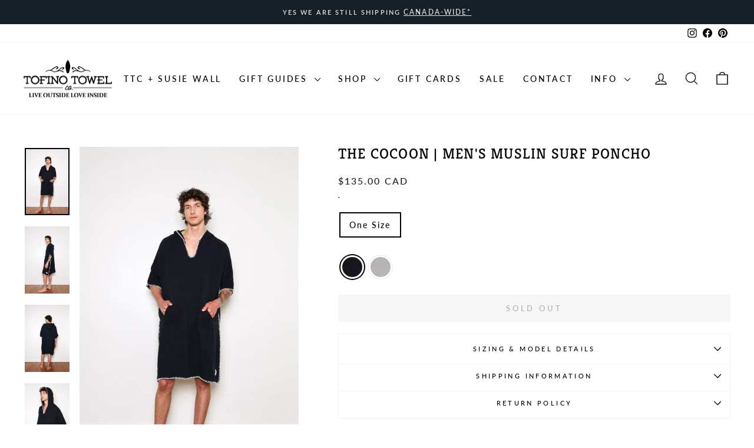

--- FILE ---
content_type: text/html; charset=utf-8
request_url: https://tofinotowelco.com/collections/to-wear/products/mens-cocoon-surf-poncho
body_size: 41111
content:
<!doctype html>
<html class="no-js" lang="en" dir="ltr">
<head>

<!-- Google tag (gtag.js) -->

<script async src="https://www.googletagmanager.com/gtag/js?id=TAG_ID"></script>

<script>

 window.dataLayer = window.dataLayer || [];

 function gtag(){dataLayer.push(arguments);}

 gtag('js', new Date());

 gtag('config', 'TAG_ID');

</script>


  
  <meta charset="utf-8">
  <meta http-equiv="X-UA-Compatible" content="IE=edge,chrome=1">
  <meta name="viewport" content="width=device-width,initial-scale=1">
  <meta name="theme-color" content="#172027">
  <link rel="canonical" href="https://tofinotowelco.com/products/mens-cocoon-surf-poncho">
  <link rel="preconnect" href="https://cdn.shopify.com" crossorigin>
  <link rel="preconnect" href="https://fonts.shopifycdn.com" crossorigin>
  <link rel="dns-prefetch" href="https://productreviews.shopifycdn.com">
  <link rel="dns-prefetch" href="https://ajax.googleapis.com">
  <link rel="dns-prefetch" href="https://maps.googleapis.com">
  <link rel="dns-prefetch" href="https://maps.gstatic.com"><link rel="shortcut icon" href="//tofinotowelco.com/cdn/shop/files/TofinoTowel-Live-Outside_favicon_d10ed5d7-33a4-471b-addf-a8f3579de4ba_32x32.png?v=1613553771" type="image/png" /><title>THE COCOON | Men&#39;s Muslin Surf Poncho
&ndash; Tofino Towel Co.
</title>
<meta name="description" content="Our Cocoon Surf Poncho is made from our luxurious Turkish muslin cotton. Featuring a loose fit that is non-restrictive and highly durable. The Turkish Cotton offers a highly absorbent and fast drying option for sun protection. Enjoy days at the beach or pool while staying safe in the sun with this breathable poncho. Al"><meta property="og:site_name" content="Tofino Towel Co.">
  <meta property="og:url" content="https://tofinotowelco.com/products/mens-cocoon-surf-poncho">
  <meta property="og:title" content="THE COCOON | Men&#39;s Muslin Surf Poncho">
  <meta property="og:type" content="product">
  <meta property="og:description" content="Our Cocoon Surf Poncho is made from our luxurious Turkish muslin cotton. Featuring a loose fit that is non-restrictive and highly durable. The Turkish Cotton offers a highly absorbent and fast drying option for sun protection. Enjoy days at the beach or pool while staying safe in the sun with this breathable poncho. Al"><meta property="og:image" content="http://tofinotowelco.com/cdn/shop/files/web-_0022_CocoonPonchoMen-Grey-Model2_jpg.jpg?v=1755202528">
    <meta property="og:image:secure_url" content="https://tofinotowelco.com/cdn/shop/files/web-_0022_CocoonPonchoMen-Grey-Model2_jpg.jpg?v=1755202528">
    <meta property="og:image:width" content="2400">
    <meta property="og:image:height" content="3600"><meta name="twitter:site" content="@">
  <meta name="twitter:card" content="summary_large_image">
  <meta name="twitter:title" content="THE COCOON | Men's Muslin Surf Poncho">
  <meta name="twitter:description" content="Our Cocoon Surf Poncho is made from our luxurious Turkish muslin cotton. Featuring a loose fit that is non-restrictive and highly durable. The Turkish Cotton offers a highly absorbent and fast drying option for sun protection. Enjoy days at the beach or pool while staying safe in the sun with this breathable poncho. Al">
<style data-shopify>@font-face {
  font-family: Kreon;
  font-weight: 400;
  font-style: normal;
  font-display: swap;
  src: url("//tofinotowelco.com/cdn/fonts/kreon/kreon_n4.570ad20eba90c3dea7645de7ac52a4f3c1c6c33e.woff2") format("woff2"),
       url("//tofinotowelco.com/cdn/fonts/kreon/kreon_n4.a3249a05e2436381e6b24f71b541c24962627167.woff") format("woff");
}

  @font-face {
  font-family: Lato;
  font-weight: 500;
  font-style: normal;
  font-display: swap;
  src: url("//tofinotowelco.com/cdn/fonts/lato/lato_n5.b2fec044fbe05725e71d90882e5f3b21dae2efbd.woff2") format("woff2"),
       url("//tofinotowelco.com/cdn/fonts/lato/lato_n5.f25a9a5c73ff9372e69074488f99e8ac702b5447.woff") format("woff");
}


  @font-face {
  font-family: Lato;
  font-weight: 600;
  font-style: normal;
  font-display: swap;
  src: url("//tofinotowelco.com/cdn/fonts/lato/lato_n6.38d0e3b23b74a60f769c51d1df73fac96c580d59.woff2") format("woff2"),
       url("//tofinotowelco.com/cdn/fonts/lato/lato_n6.3365366161bdcc36a3f97cfbb23954d8c4bf4079.woff") format("woff");
}

  @font-face {
  font-family: Lato;
  font-weight: 500;
  font-style: italic;
  font-display: swap;
  src: url("//tofinotowelco.com/cdn/fonts/lato/lato_i5.9501f9e8a9e09e142687495e156dec167f6a3ea3.woff2") format("woff2"),
       url("//tofinotowelco.com/cdn/fonts/lato/lato_i5.eca6cbf1aa9c70cc6dbfed0353a2f57e5065c864.woff") format("woff");
}

  @font-face {
  font-family: Lato;
  font-weight: 600;
  font-style: italic;
  font-display: swap;
  src: url("//tofinotowelco.com/cdn/fonts/lato/lato_i6.ab357ee5069e0603c2899b31e2b8ae84c4a42a48.woff2") format("woff2"),
       url("//tofinotowelco.com/cdn/fonts/lato/lato_i6.3164fed79d7d987c1390528781c7c2f59ac7a746.woff") format("woff");
}

</style><link href="//tofinotowelco.com/cdn/shop/t/24/assets/theme.css?v=110625132080374766441764276505" rel="stylesheet" type="text/css" media="all" />
<style data-shopify>:root {
    --typeHeaderPrimary: Kreon;
    --typeHeaderFallback: serif;
    --typeHeaderSize: 29px;
    --typeHeaderWeight: 400;
    --typeHeaderLineHeight: 1;
    --typeHeaderSpacing: 0.05em;

    --typeBasePrimary:Lato;
    --typeBaseFallback:sans-serif;
    --typeBaseSize: 14px;
    --typeBaseWeight: 500;
    --typeBaseSpacing: 0.15em;
    --typeBaseLineHeight: 1.8;
    --typeBaselineHeightMinus01: 1.7;

    --typeCollectionTitle: 21px;

    --iconWeight: 3px;
    --iconLinecaps: round;

    
        --buttonRadius: 3px;
    

    --colorGridOverlayOpacity: 0.2;
    }

    .placeholder-content {
    background-image: linear-gradient(100deg, #ffffff 40%, #f7f7f7 63%, #ffffff 79%);
    }</style><script>
    document.documentElement.className = document.documentElement.className.replace('no-js', 'js');

    window.theme = window.theme || {};
    theme.routes = {
      home: "/",
      cart: "/cart.js",
      cartPage: "/cart",
      cartAdd: "/cart/add.js",
      cartChange: "/cart/change.js",
      search: "/search",
      predictive_url: "/search/suggest"
    };
    theme.strings = {
      soldOut: "Sold Out",
      unavailable: "Unavailable",
      inStockLabel: "In stock, ready to ship",
      oneStockLabel: "Low stock - [count] item left",
      otherStockLabel: "Low stock - [count] items left",
      willNotShipUntil: "Ready to ship [date]",
      willBeInStockAfter: "Back in stock [date]",
      waitingForStock: "Inventory on the way",
      savePrice: "Save up to  [saved_amount]",
      cartEmpty: "Your cart is currently empty.",
      cartTermsConfirmation: "You must agree with the terms and conditions of sales to check out",
      searchCollections: "Collections",
      searchPages: "Pages",
      searchArticles: "Articles",
      productFrom: "from ",
      maxQuantity: "You can only have [quantity] of [title] in your cart."
    };
    theme.settings = {
      cartType: "drawer",
      isCustomerTemplate: false,
      moneyFormat: "\u003cspan class=money\u003e${{amount}} CAD\u003c\/span\u003e",
      saveType: "percent",
      productImageSize: "natural",
      productImageCover: false,
      predictiveSearch: false,
      predictiveSearchType: null,
      predictiveSearchVendor: false,
      predictiveSearchPrice: true,
      quickView: true,
      themeName: 'Impulse',
      themeVersion: "7.3.3"
    };
  </script>

  <script>window.performance && window.performance.mark && window.performance.mark('shopify.content_for_header.start');</script><meta name="facebook-domain-verification" content="66t139vzgi0kclg9khddfihn56iw0r">
<meta name="google-site-verification" content="mnAvC-LuDgEp2j121bbax27O9cOY0Mp4tOG2Nlwqp5E">
<meta id="shopify-digital-wallet" name="shopify-digital-wallet" content="/24463809/digital_wallets/dialog">
<meta name="shopify-checkout-api-token" content="662f59dc5284fd373cb57736272cb8e1">
<meta id="in-context-paypal-metadata" data-shop-id="24463809" data-venmo-supported="false" data-environment="production" data-locale="en_US" data-paypal-v4="true" data-currency="CAD">
<link rel="alternate" type="application/json+oembed" href="https://tofinotowelco.com/products/mens-cocoon-surf-poncho.oembed">
<script async="async" src="/checkouts/internal/preloads.js?locale=en-CA"></script>
<link rel="preconnect" href="https://shop.app" crossorigin="anonymous">
<script async="async" src="https://shop.app/checkouts/internal/preloads.js?locale=en-CA&shop_id=24463809" crossorigin="anonymous"></script>
<script id="apple-pay-shop-capabilities" type="application/json">{"shopId":24463809,"countryCode":"CA","currencyCode":"CAD","merchantCapabilities":["supports3DS"],"merchantId":"gid:\/\/shopify\/Shop\/24463809","merchantName":"Tofino Towel Co.","requiredBillingContactFields":["postalAddress","email","phone"],"requiredShippingContactFields":["postalAddress","email","phone"],"shippingType":"shipping","supportedNetworks":["visa","masterCard","amex","discover","interac","jcb"],"total":{"type":"pending","label":"Tofino Towel Co.","amount":"1.00"},"shopifyPaymentsEnabled":true,"supportsSubscriptions":true}</script>
<script id="shopify-features" type="application/json">{"accessToken":"662f59dc5284fd373cb57736272cb8e1","betas":["rich-media-storefront-analytics"],"domain":"tofinotowelco.com","predictiveSearch":true,"shopId":24463809,"locale":"en"}</script>
<script>var Shopify = Shopify || {};
Shopify.shop = "tofino-towel-co.myshopify.com";
Shopify.locale = "en";
Shopify.currency = {"active":"CAD","rate":"1.0"};
Shopify.country = "CA";
Shopify.theme = {"name":"Copy of Copy of Impulse - Shopify 2.0 ","id":151130276095,"schema_name":"Impulse","schema_version":"7.3.3","theme_store_id":857,"role":"main"};
Shopify.theme.handle = "null";
Shopify.theme.style = {"id":null,"handle":null};
Shopify.cdnHost = "tofinotowelco.com/cdn";
Shopify.routes = Shopify.routes || {};
Shopify.routes.root = "/";</script>
<script type="module">!function(o){(o.Shopify=o.Shopify||{}).modules=!0}(window);</script>
<script>!function(o){function n(){var o=[];function n(){o.push(Array.prototype.slice.apply(arguments))}return n.q=o,n}var t=o.Shopify=o.Shopify||{};t.loadFeatures=n(),t.autoloadFeatures=n()}(window);</script>
<script>
  window.ShopifyPay = window.ShopifyPay || {};
  window.ShopifyPay.apiHost = "shop.app\/pay";
  window.ShopifyPay.redirectState = null;
</script>
<script id="shop-js-analytics" type="application/json">{"pageType":"product"}</script>
<script defer="defer" async type="module" src="//tofinotowelco.com/cdn/shopifycloud/shop-js/modules/v2/client.init-shop-cart-sync_IZsNAliE.en.esm.js"></script>
<script defer="defer" async type="module" src="//tofinotowelco.com/cdn/shopifycloud/shop-js/modules/v2/chunk.common_0OUaOowp.esm.js"></script>
<script type="module">
  await import("//tofinotowelco.com/cdn/shopifycloud/shop-js/modules/v2/client.init-shop-cart-sync_IZsNAliE.en.esm.js");
await import("//tofinotowelco.com/cdn/shopifycloud/shop-js/modules/v2/chunk.common_0OUaOowp.esm.js");

  window.Shopify.SignInWithShop?.initShopCartSync?.({"fedCMEnabled":true,"windoidEnabled":true});

</script>
<script>
  window.Shopify = window.Shopify || {};
  if (!window.Shopify.featureAssets) window.Shopify.featureAssets = {};
  window.Shopify.featureAssets['shop-js'] = {"shop-cart-sync":["modules/v2/client.shop-cart-sync_DLOhI_0X.en.esm.js","modules/v2/chunk.common_0OUaOowp.esm.js"],"init-fed-cm":["modules/v2/client.init-fed-cm_C6YtU0w6.en.esm.js","modules/v2/chunk.common_0OUaOowp.esm.js"],"shop-button":["modules/v2/client.shop-button_BCMx7GTG.en.esm.js","modules/v2/chunk.common_0OUaOowp.esm.js"],"shop-cash-offers":["modules/v2/client.shop-cash-offers_BT26qb5j.en.esm.js","modules/v2/chunk.common_0OUaOowp.esm.js","modules/v2/chunk.modal_CGo_dVj3.esm.js"],"init-windoid":["modules/v2/client.init-windoid_B9PkRMql.en.esm.js","modules/v2/chunk.common_0OUaOowp.esm.js"],"init-shop-email-lookup-coordinator":["modules/v2/client.init-shop-email-lookup-coordinator_DZkqjsbU.en.esm.js","modules/v2/chunk.common_0OUaOowp.esm.js"],"shop-toast-manager":["modules/v2/client.shop-toast-manager_Di2EnuM7.en.esm.js","modules/v2/chunk.common_0OUaOowp.esm.js"],"shop-login-button":["modules/v2/client.shop-login-button_BtqW_SIO.en.esm.js","modules/v2/chunk.common_0OUaOowp.esm.js","modules/v2/chunk.modal_CGo_dVj3.esm.js"],"avatar":["modules/v2/client.avatar_BTnouDA3.en.esm.js"],"pay-button":["modules/v2/client.pay-button_CWa-C9R1.en.esm.js","modules/v2/chunk.common_0OUaOowp.esm.js"],"init-shop-cart-sync":["modules/v2/client.init-shop-cart-sync_IZsNAliE.en.esm.js","modules/v2/chunk.common_0OUaOowp.esm.js"],"init-customer-accounts":["modules/v2/client.init-customer-accounts_DenGwJTU.en.esm.js","modules/v2/client.shop-login-button_BtqW_SIO.en.esm.js","modules/v2/chunk.common_0OUaOowp.esm.js","modules/v2/chunk.modal_CGo_dVj3.esm.js"],"init-shop-for-new-customer-accounts":["modules/v2/client.init-shop-for-new-customer-accounts_JdHXxpS9.en.esm.js","modules/v2/client.shop-login-button_BtqW_SIO.en.esm.js","modules/v2/chunk.common_0OUaOowp.esm.js","modules/v2/chunk.modal_CGo_dVj3.esm.js"],"init-customer-accounts-sign-up":["modules/v2/client.init-customer-accounts-sign-up_D6__K_p8.en.esm.js","modules/v2/client.shop-login-button_BtqW_SIO.en.esm.js","modules/v2/chunk.common_0OUaOowp.esm.js","modules/v2/chunk.modal_CGo_dVj3.esm.js"],"checkout-modal":["modules/v2/client.checkout-modal_C_ZQDY6s.en.esm.js","modules/v2/chunk.common_0OUaOowp.esm.js","modules/v2/chunk.modal_CGo_dVj3.esm.js"],"shop-follow-button":["modules/v2/client.shop-follow-button_XetIsj8l.en.esm.js","modules/v2/chunk.common_0OUaOowp.esm.js","modules/v2/chunk.modal_CGo_dVj3.esm.js"],"lead-capture":["modules/v2/client.lead-capture_DvA72MRN.en.esm.js","modules/v2/chunk.common_0OUaOowp.esm.js","modules/v2/chunk.modal_CGo_dVj3.esm.js"],"shop-login":["modules/v2/client.shop-login_ClXNxyh6.en.esm.js","modules/v2/chunk.common_0OUaOowp.esm.js","modules/v2/chunk.modal_CGo_dVj3.esm.js"],"payment-terms":["modules/v2/client.payment-terms_CNlwjfZz.en.esm.js","modules/v2/chunk.common_0OUaOowp.esm.js","modules/v2/chunk.modal_CGo_dVj3.esm.js"]};
</script>
<script>(function() {
  var isLoaded = false;
  function asyncLoad() {
    if (isLoaded) return;
    isLoaded = true;
    var urls = ["https:\/\/chimpstatic.com\/mcjs-connected\/js\/users\/7ed680dce1034c3576cf15a4f\/d46bc15cde0c0a660ac1c08ab.js?shop=tofino-towel-co.myshopify.com","https:\/\/chimpstatic.com\/mcjs-connected\/js\/users\/7ed680dce1034c3576cf15a4f\/ada9439dc2fec5a0135cbb1a1.js?shop=tofino-towel-co.myshopify.com","https:\/\/sizechart.apps.avada.io\/scripttag\/avada-size-chart.min.js?shop=tofino-towel-co.myshopify.com","https:\/\/easygdpr.b-cdn.net\/v\/1553540745\/gdpr.min.js?shop=tofino-towel-co.myshopify.com","https:\/\/d1639lhkj5l89m.cloudfront.net\/js\/storefront\/uppromote.js?shop=tofino-towel-co.myshopify.com","https:\/\/cdn.nfcube.com\/instafeed-5a1a6487fcef64c96e76128ad6ef5b02.js?shop=tofino-towel-co.myshopify.com"];
    for (var i = 0; i < urls.length; i++) {
      var s = document.createElement('script');
      s.type = 'text/javascript';
      s.async = true;
      s.src = urls[i];
      var x = document.getElementsByTagName('script')[0];
      x.parentNode.insertBefore(s, x);
    }
  };
  if(window.attachEvent) {
    window.attachEvent('onload', asyncLoad);
  } else {
    window.addEventListener('load', asyncLoad, false);
  }
})();</script>
<script id="__st">var __st={"a":24463809,"offset":-28800,"reqid":"b5f05fc6-2ad3-47b7-bfa4-d440f1436e65-1768387741","pageurl":"tofinotowelco.com\/collections\/to-wear\/products\/mens-cocoon-surf-poncho","u":"4aba913ae1d9","p":"product","rtyp":"product","rid":4817475665979};</script>
<script>window.ShopifyPaypalV4VisibilityTracking = true;</script>
<script id="captcha-bootstrap">!function(){'use strict';const t='contact',e='account',n='new_comment',o=[[t,t],['blogs',n],['comments',n],[t,'customer']],c=[[e,'customer_login'],[e,'guest_login'],[e,'recover_customer_password'],[e,'create_customer']],r=t=>t.map((([t,e])=>`form[action*='/${t}']:not([data-nocaptcha='true']) input[name='form_type'][value='${e}']`)).join(','),a=t=>()=>t?[...document.querySelectorAll(t)].map((t=>t.form)):[];function s(){const t=[...o],e=r(t);return a(e)}const i='password',u='form_key',d=['recaptcha-v3-token','g-recaptcha-response','h-captcha-response',i],f=()=>{try{return window.sessionStorage}catch{return}},m='__shopify_v',_=t=>t.elements[u];function p(t,e,n=!1){try{const o=window.sessionStorage,c=JSON.parse(o.getItem(e)),{data:r}=function(t){const{data:e,action:n}=t;return t[m]||n?{data:e,action:n}:{data:t,action:n}}(c);for(const[e,n]of Object.entries(r))t.elements[e]&&(t.elements[e].value=n);n&&o.removeItem(e)}catch(o){console.error('form repopulation failed',{error:o})}}const l='form_type',E='cptcha';function T(t){t.dataset[E]=!0}const w=window,h=w.document,L='Shopify',v='ce_forms',y='captcha';let A=!1;((t,e)=>{const n=(g='f06e6c50-85a8-45c8-87d0-21a2b65856fe',I='https://cdn.shopify.com/shopifycloud/storefront-forms-hcaptcha/ce_storefront_forms_captcha_hcaptcha.v1.5.2.iife.js',D={infoText:'Protected by hCaptcha',privacyText:'Privacy',termsText:'Terms'},(t,e,n)=>{const o=w[L][v],c=o.bindForm;if(c)return c(t,g,e,D).then(n);var r;o.q.push([[t,g,e,D],n]),r=I,A||(h.body.append(Object.assign(h.createElement('script'),{id:'captcha-provider',async:!0,src:r})),A=!0)});var g,I,D;w[L]=w[L]||{},w[L][v]=w[L][v]||{},w[L][v].q=[],w[L][y]=w[L][y]||{},w[L][y].protect=function(t,e){n(t,void 0,e),T(t)},Object.freeze(w[L][y]),function(t,e,n,w,h,L){const[v,y,A,g]=function(t,e,n){const i=e?o:[],u=t?c:[],d=[...i,...u],f=r(d),m=r(i),_=r(d.filter((([t,e])=>n.includes(e))));return[a(f),a(m),a(_),s()]}(w,h,L),I=t=>{const e=t.target;return e instanceof HTMLFormElement?e:e&&e.form},D=t=>v().includes(t);t.addEventListener('submit',(t=>{const e=I(t);if(!e)return;const n=D(e)&&!e.dataset.hcaptchaBound&&!e.dataset.recaptchaBound,o=_(e),c=g().includes(e)&&(!o||!o.value);(n||c)&&t.preventDefault(),c&&!n&&(function(t){try{if(!f())return;!function(t){const e=f();if(!e)return;const n=_(t);if(!n)return;const o=n.value;o&&e.removeItem(o)}(t);const e=Array.from(Array(32),(()=>Math.random().toString(36)[2])).join('');!function(t,e){_(t)||t.append(Object.assign(document.createElement('input'),{type:'hidden',name:u})),t.elements[u].value=e}(t,e),function(t,e){const n=f();if(!n)return;const o=[...t.querySelectorAll(`input[type='${i}']`)].map((({name:t})=>t)),c=[...d,...o],r={};for(const[a,s]of new FormData(t).entries())c.includes(a)||(r[a]=s);n.setItem(e,JSON.stringify({[m]:1,action:t.action,data:r}))}(t,e)}catch(e){console.error('failed to persist form',e)}}(e),e.submit())}));const S=(t,e)=>{t&&!t.dataset[E]&&(n(t,e.some((e=>e===t))),T(t))};for(const o of['focusin','change'])t.addEventListener(o,(t=>{const e=I(t);D(e)&&S(e,y())}));const B=e.get('form_key'),M=e.get(l),P=B&&M;t.addEventListener('DOMContentLoaded',(()=>{const t=y();if(P)for(const e of t)e.elements[l].value===M&&p(e,B);[...new Set([...A(),...v().filter((t=>'true'===t.dataset.shopifyCaptcha))])].forEach((e=>S(e,t)))}))}(h,new URLSearchParams(w.location.search),n,t,e,['guest_login'])})(!0,!0)}();</script>
<script integrity="sha256-4kQ18oKyAcykRKYeNunJcIwy7WH5gtpwJnB7kiuLZ1E=" data-source-attribution="shopify.loadfeatures" defer="defer" src="//tofinotowelco.com/cdn/shopifycloud/storefront/assets/storefront/load_feature-a0a9edcb.js" crossorigin="anonymous"></script>
<script crossorigin="anonymous" defer="defer" src="//tofinotowelco.com/cdn/shopifycloud/storefront/assets/shopify_pay/storefront-65b4c6d7.js?v=20250812"></script>
<script data-source-attribution="shopify.dynamic_checkout.dynamic.init">var Shopify=Shopify||{};Shopify.PaymentButton=Shopify.PaymentButton||{isStorefrontPortableWallets:!0,init:function(){window.Shopify.PaymentButton.init=function(){};var t=document.createElement("script");t.src="https://tofinotowelco.com/cdn/shopifycloud/portable-wallets/latest/portable-wallets.en.js",t.type="module",document.head.appendChild(t)}};
</script>
<script data-source-attribution="shopify.dynamic_checkout.buyer_consent">
  function portableWalletsHideBuyerConsent(e){var t=document.getElementById("shopify-buyer-consent"),n=document.getElementById("shopify-subscription-policy-button");t&&n&&(t.classList.add("hidden"),t.setAttribute("aria-hidden","true"),n.removeEventListener("click",e))}function portableWalletsShowBuyerConsent(e){var t=document.getElementById("shopify-buyer-consent"),n=document.getElementById("shopify-subscription-policy-button");t&&n&&(t.classList.remove("hidden"),t.removeAttribute("aria-hidden"),n.addEventListener("click",e))}window.Shopify?.PaymentButton&&(window.Shopify.PaymentButton.hideBuyerConsent=portableWalletsHideBuyerConsent,window.Shopify.PaymentButton.showBuyerConsent=portableWalletsShowBuyerConsent);
</script>
<script data-source-attribution="shopify.dynamic_checkout.cart.bootstrap">document.addEventListener("DOMContentLoaded",(function(){function t(){return document.querySelector("shopify-accelerated-checkout-cart, shopify-accelerated-checkout")}if(t())Shopify.PaymentButton.init();else{new MutationObserver((function(e,n){t()&&(Shopify.PaymentButton.init(),n.disconnect())})).observe(document.body,{childList:!0,subtree:!0})}}));
</script>
<link id="shopify-accelerated-checkout-styles" rel="stylesheet" media="screen" href="https://tofinotowelco.com/cdn/shopifycloud/portable-wallets/latest/accelerated-checkout-backwards-compat.css" crossorigin="anonymous">
<style id="shopify-accelerated-checkout-cart">
        #shopify-buyer-consent {
  margin-top: 1em;
  display: inline-block;
  width: 100%;
}

#shopify-buyer-consent.hidden {
  display: none;
}

#shopify-subscription-policy-button {
  background: none;
  border: none;
  padding: 0;
  text-decoration: underline;
  font-size: inherit;
  cursor: pointer;
}

#shopify-subscription-policy-button::before {
  box-shadow: none;
}

      </style>

<script>window.performance && window.performance.mark && window.performance.mark('shopify.content_for_header.end');</script>

  <script src="//tofinotowelco.com/cdn/shop/t/24/assets/vendor-scripts-v11.js" defer="defer"></script><script src="//tofinotowelco.com/cdn/shop/t/24/assets/theme.js?v=103286258102187286791748468933" defer="defer"></script>
<!-- BEGIN app block: shopify://apps/eg-auto-add-to-cart/blocks/app-embed/0f7d4f74-1e89-4820-aec4-6564d7e535d2 -->










  
    <script
      async
      type="text/javascript"
      src="https://cdn.506.io/eg/script.js?shop=tofino-towel-co.myshopify.com&v=7"
    ></script>
  



  <meta id="easygift-shop" itemid="c2hvcF8kXzE3NjgzODc3NDE=" content="{&quot;isInstalled&quot;:true,&quot;installedOn&quot;:&quot;2022-08-15T18:49:29.846Z&quot;,&quot;appVersion&quot;:&quot;3.0&quot;,&quot;subscriptionName&quot;:&quot;Standard&quot;,&quot;cartAnalytics&quot;:false,&quot;freeTrialEndsOn&quot;:null,&quot;settings&quot;:{&quot;reminderBannerStyle&quot;:{&quot;position&quot;:{&quot;horizontal&quot;:&quot;right&quot;,&quot;vertical&quot;:&quot;center&quot;},&quot;primaryColor&quot;:&quot;#2D4F1E&quot;,&quot;cssStyles&quot;:&quot;&quot;,&quot;headerText&quot;:&quot;Click here to reopen missed deals&quot;,&quot;subHeaderText&quot;:null,&quot;showImage&quot;:false,&quot;imageUrl&quot;:&quot;https:\/\/cdn.506.io\/eg\/eg_notification_default_512x512.png&quot;,&quot;displayAfter&quot;:5,&quot;closingMode&quot;:&quot;doNotAutoClose&quot;,&quot;selfcloseAfter&quot;:5,&quot;reshowBannerAfter&quot;:&quot;everyNewSession&quot;},&quot;addedItemIdentifier&quot;:&quot;_Gifted&quot;,&quot;ignoreOtherAppLineItems&quot;:null,&quot;customVariantsInfoLifetimeMins&quot;:1440,&quot;redirectPath&quot;:null,&quot;ignoreNonStandardCartRequests&quot;:false,&quot;bannerStyle&quot;:{&quot;position&quot;:{&quot;horizontal&quot;:&quot;right&quot;,&quot;vertical&quot;:&quot;center&quot;},&quot;primaryColor&quot;:&quot;#2D4F1E&quot;,&quot;cssStyles&quot;:null},&quot;themePresetId&quot;:&quot;0&quot;,&quot;notificationStyle&quot;:{&quot;position&quot;:{&quot;horizontal&quot;:&quot;right&quot;,&quot;vertical&quot;:&quot;center&quot;},&quot;primaryColor&quot;:&quot;#2D4F1E&quot;,&quot;duration&quot;:&quot;3.0&quot;,&quot;cssStyles&quot;:&quot;#aca-notifications-wrapper {\n  display: block;\n  top: 50%;\n  -webkit-transform: translate(0,-50%);\n  -moz-transform: translate(0,-50%);\n  -ms-transform: translate(0,-50%);\n  -o-transform: translate(0,-50%);\n  transform: translate(0,-50%);\n  right: 0;\n  position: fixed;\n  z-index: 99999999;\n  max-height: 100%;\n  overflow: auto;\n}\n.aca-notification-container {\n  display: flex;\n  flex-direction: row;\n  text-align: left;\n  font-size: 16px;\n  margin: 12px;\n  padding: 8px;\n  background-color: #FFFFFF;\n  width: fit-content;\n  box-shadow: rgb(170 170 170) 0px 0px 5px;\n  border-radius: 8px;\n  opacity: 0;\n  transition: opacity 0.4s ease-in-out;\n}\n.aca-notification-container .aca-notification-image {\n  display: flex;\n  align-items: center;\n  justify-content: center;\n  min-height: 60px;\n  min-width: 60px;\n  height: 60px;\n  width: 60px;\n  background-color: #FFFFFF;\n  margin: 8px;\n}\n.aca-notification-image img {\n  display: block;\n  max-width: 100%;\n  max-height: 100%;\n  width: auto;\n  height: auto;\n  border-radius: 6px;\n  box-shadow: rgba(99, 115, 129, 0.29) 0px 0px 4px 1px;\n}\n.aca-notification-container .aca-notification-text {\n  flex-grow: 1;\n  margin: 8px;\n  max-width: 260px;\n}\n.aca-notification-heading {\n  font-size: 24px;\n  margin: 0 0 0.3em 0;\n  line-height: normal;\n  word-break: break-word;\n  line-height: 1.2;\n  max-height: 3.6em;\n  overflow: hidden;\n  color: #2D4F1E;\n}\n.aca-notification-subheading {\n  font-size: 18px;\n  margin: 0;\n  line-height: normal;\n  word-break: break-word;\n  line-height: 1.4;\n  max-height: 5.6em;\n  overflow: hidden;\n  color: #2D4F1E;\n}\n@media screen and (max-width: 450px) {\n  #aca-notifications-wrapper {\n    left: null;\n right: null;\n  }\n  .aca-notification-container {\n    width: auto;\n display: block;\n flex-wrap: wrap;\n }\n.aca-notification-container .aca-notification-text {\n    max-width: none;\n  }\n}&quot;,&quot;hasCustomizations&quot;:false},&quot;fetchCartData&quot;:false,&quot;useLocalStorage&quot;:{&quot;expiryMinutes&quot;:null,&quot;enabled&quot;:false},&quot;popupStyle&quot;:{&quot;primaryColor&quot;:&quot;#2D4F1E&quot;,&quot;secondaryColor&quot;:&quot;#2D4F1E&quot;,&quot;cssStyles&quot;:null,&quot;hasCustomizations&quot;:false,&quot;addButtonText&quot;:&quot;Select&quot;,&quot;dismissButtonText&quot;:&quot;Close&quot;,&quot;outOfStockButtonText&quot;:&quot;Out of Stock&quot;,&quot;imageUrl&quot;:null,&quot;showProductLink&quot;:false,&quot;subscriptionLabel&quot;:&quot;Subscription Plan&quot;},&quot;refreshAfterBannerClick&quot;:false,&quot;disableReapplyRules&quot;:false,&quot;disableReloadOnFailedAddition&quot;:false,&quot;autoReloadCartPage&quot;:false,&quot;ajaxRedirectPath&quot;:null,&quot;allowSimultaneousRequests&quot;:false,&quot;applyRulesOnCheckout&quot;:false,&quot;enableCartCtrlOverrides&quot;:true,&quot;scriptSettings&quot;:{&quot;branding&quot;:{&quot;show&quot;:false,&quot;removalRequestSent&quot;:null},&quot;productPageRedirection&quot;:{&quot;enabled&quot;:false,&quot;products&quot;:[],&quot;redirectionURL&quot;:&quot;\/&quot;},&quot;debugging&quot;:{&quot;enabled&quot;:false,&quot;enabledOn&quot;:null,&quot;stringifyObj&quot;:false},&quot;customCSS&quot;:null,&quot;delayUpdates&quot;:2000,&quot;decodePayload&quot;:false,&quot;hideAlertsOnFrontend&quot;:false,&quot;removeEGPropertyFromSplitActionLineItems&quot;:false,&quot;fetchProductInfoFromSavedDomain&quot;:false,&quot;enableBuyNowInterceptions&quot;:false,&quot;removeProductsAddedFromExpiredRules&quot;:false,&quot;useFinalPrice&quot;:false,&quot;hideGiftedPropertyText&quot;:false,&quot;fetchCartDataBeforeRequest&quot;:false}},&quot;translations&quot;:null,&quot;defaultLocale&quot;:&quot;en&quot;,&quot;shopDomain&quot;:&quot;tofinotowelco.com&quot;}">


<script defer>
  (async function() {
    try {

      const blockVersion = "v3"
      if (blockVersion != "v3") {
        return
      }

      let metaErrorFlag = false;
      if (metaErrorFlag) {
        return
      }

      // Parse metafields as JSON
      const metafields = {};

      // Process metafields in JavaScript
      let savedRulesArray = [];
      for (const [key, value] of Object.entries(metafields)) {
        if (value) {
          for (const prop in value) {
            // avoiding Object.Keys for performance gain -- no need to make an array of keys.
            savedRulesArray.push(value);
            break;
          }
        }
      }

      const metaTag = document.createElement('meta');
      metaTag.id = 'easygift-rules';
      metaTag.content = JSON.stringify(savedRulesArray);
      metaTag.setAttribute('itemid', 'cnVsZXNfJF8xNzY4Mzg3NzQx');

      document.head.appendChild(metaTag);
      } catch (err) {
        
      }
  })();
</script>


  <script
    type="text/javascript"
    defer
  >

    (function () {
      try {
        window.EG_INFO = window.EG_INFO || {};
        var shopInfo = {"isInstalled":true,"installedOn":"2022-08-15T18:49:29.846Z","appVersion":"3.0","subscriptionName":"Standard","cartAnalytics":false,"freeTrialEndsOn":null,"settings":{"reminderBannerStyle":{"position":{"horizontal":"right","vertical":"center"},"primaryColor":"#2D4F1E","cssStyles":"","headerText":"Click here to reopen missed deals","subHeaderText":null,"showImage":false,"imageUrl":"https:\/\/cdn.506.io\/eg\/eg_notification_default_512x512.png","displayAfter":5,"closingMode":"doNotAutoClose","selfcloseAfter":5,"reshowBannerAfter":"everyNewSession"},"addedItemIdentifier":"_Gifted","ignoreOtherAppLineItems":null,"customVariantsInfoLifetimeMins":1440,"redirectPath":null,"ignoreNonStandardCartRequests":false,"bannerStyle":{"position":{"horizontal":"right","vertical":"center"},"primaryColor":"#2D4F1E","cssStyles":null},"themePresetId":"0","notificationStyle":{"position":{"horizontal":"right","vertical":"center"},"primaryColor":"#2D4F1E","duration":"3.0","cssStyles":"#aca-notifications-wrapper {\n  display: block;\n  top: 50%;\n  -webkit-transform: translate(0,-50%);\n  -moz-transform: translate(0,-50%);\n  -ms-transform: translate(0,-50%);\n  -o-transform: translate(0,-50%);\n  transform: translate(0,-50%);\n  right: 0;\n  position: fixed;\n  z-index: 99999999;\n  max-height: 100%;\n  overflow: auto;\n}\n.aca-notification-container {\n  display: flex;\n  flex-direction: row;\n  text-align: left;\n  font-size: 16px;\n  margin: 12px;\n  padding: 8px;\n  background-color: #FFFFFF;\n  width: fit-content;\n  box-shadow: rgb(170 170 170) 0px 0px 5px;\n  border-radius: 8px;\n  opacity: 0;\n  transition: opacity 0.4s ease-in-out;\n}\n.aca-notification-container .aca-notification-image {\n  display: flex;\n  align-items: center;\n  justify-content: center;\n  min-height: 60px;\n  min-width: 60px;\n  height: 60px;\n  width: 60px;\n  background-color: #FFFFFF;\n  margin: 8px;\n}\n.aca-notification-image img {\n  display: block;\n  max-width: 100%;\n  max-height: 100%;\n  width: auto;\n  height: auto;\n  border-radius: 6px;\n  box-shadow: rgba(99, 115, 129, 0.29) 0px 0px 4px 1px;\n}\n.aca-notification-container .aca-notification-text {\n  flex-grow: 1;\n  margin: 8px;\n  max-width: 260px;\n}\n.aca-notification-heading {\n  font-size: 24px;\n  margin: 0 0 0.3em 0;\n  line-height: normal;\n  word-break: break-word;\n  line-height: 1.2;\n  max-height: 3.6em;\n  overflow: hidden;\n  color: #2D4F1E;\n}\n.aca-notification-subheading {\n  font-size: 18px;\n  margin: 0;\n  line-height: normal;\n  word-break: break-word;\n  line-height: 1.4;\n  max-height: 5.6em;\n  overflow: hidden;\n  color: #2D4F1E;\n}\n@media screen and (max-width: 450px) {\n  #aca-notifications-wrapper {\n    left: null;\n right: null;\n  }\n  .aca-notification-container {\n    width: auto;\n display: block;\n flex-wrap: wrap;\n }\n.aca-notification-container .aca-notification-text {\n    max-width: none;\n  }\n}","hasCustomizations":false},"fetchCartData":false,"useLocalStorage":{"expiryMinutes":null,"enabled":false},"popupStyle":{"primaryColor":"#2D4F1E","secondaryColor":"#2D4F1E","cssStyles":null,"hasCustomizations":false,"addButtonText":"Select","dismissButtonText":"Close","outOfStockButtonText":"Out of Stock","imageUrl":null,"showProductLink":false,"subscriptionLabel":"Subscription Plan"},"refreshAfterBannerClick":false,"disableReapplyRules":false,"disableReloadOnFailedAddition":false,"autoReloadCartPage":false,"ajaxRedirectPath":null,"allowSimultaneousRequests":false,"applyRulesOnCheckout":false,"enableCartCtrlOverrides":true,"scriptSettings":{"branding":{"show":false,"removalRequestSent":null},"productPageRedirection":{"enabled":false,"products":[],"redirectionURL":"\/"},"debugging":{"enabled":false,"enabledOn":null,"stringifyObj":false},"customCSS":null,"delayUpdates":2000,"decodePayload":false,"hideAlertsOnFrontend":false,"removeEGPropertyFromSplitActionLineItems":false,"fetchProductInfoFromSavedDomain":false,"enableBuyNowInterceptions":false,"removeProductsAddedFromExpiredRules":false,"useFinalPrice":false,"hideGiftedPropertyText":false,"fetchCartDataBeforeRequest":false}},"translations":null,"defaultLocale":"en","shopDomain":"tofinotowelco.com"};
        var productRedirectionEnabled = shopInfo.settings.scriptSettings.productPageRedirection.enabled;
        if (["Unlimited", "Enterprise"].includes(shopInfo.subscriptionName) && productRedirectionEnabled) {
          var products = shopInfo.settings.scriptSettings.productPageRedirection.products;
          if (products.length > 0) {
            var productIds = products.map(function(prod) {
              var productGid = prod.id;
              var productIdNumber = parseInt(productGid.split('/').pop());
              return productIdNumber;
            });
            var productInfo = {"id":4817475665979,"title":"THE COCOON | Men's Muslin Surf Poncho","handle":"mens-cocoon-surf-poncho","description":"\u003cmeta charset=\"utf-8\"\u003e\n\u003cstyle type=\"text\/css\"\u003e\u003c!--\ntd {border: 1px solid #ccc;}br {mso-data-placement:same-cell;}\n--\u003e\u003c\/style\u003e\n\u003cp\u003e\u003cspan data-sheets-value='{\"1\":2,\"2\":\"Our Cocoon Surf Poncho is made from our luxurious Turkish muslin cotton.  Featuring a loose fit that is non-restrictive and highly durable.  The Turkish Cotton offers a highly absorbent and fast drying option for sun protection.  \\n\\nEnjoy days at the beach or pool while staying safe in the sun with this breathable poncho.  Also a perfect option as a bathrobe for your home.  \"}' data-sheets-userformat='{\"2\":10625,\"3\":{\"1\":0,\"3\":1},\"10\":1,\"11\":4,\"14\":{\"1\":3,\"3\":1},\"16\":12}'\u003eOur Cocoon Surf Poncho is made from our luxurious Turkish muslin cotton. Featuring a loose fit that is non-restrictive and highly durable. The Turkish Cotton offers a highly absorbent and fast drying option for sun protection. \u003cbr\u003e\u003cbr\u003eEnjoy days at the beach or pool while staying safe in the sun with this breathable poncho. Also a perfect option as a bathrobe for your home. \u003c\/span\u003e\u003cbr\u003e\u003c\/p\u003e\n\u003cp\u003e\u003cstrong\u003eBENEFITS:\u003c\/strong\u003e\u003c\/p\u003e\n\u003cul\u003e\n\u003cli\u003e\u003cspan data-sheets-userformat='{\"2\":10625,\"3\":{\"1\":0,\"3\":1},\"10\":1,\"11\":4,\"14\":{\"1\":3,\"3\":1},\"16\":12}' data-sheets-value='{\"1\":2,\"2\":\"•\\tHandmade by Traditional Artisans in Turkey\\n•\\tMade with 100% Turkish Cotton  \\n•\\tEco-Friendly \u0026amp; Fair Trade  \"}' data-mce-fragment=\"1\"\u003eHandmade by Traditional Artisans in Turkey\u003c\/span\u003e\u003c\/li\u003e\n\u003cli\u003e\u003cspan data-sheets-userformat='{\"2\":10625,\"3\":{\"1\":0,\"3\":1},\"10\":1,\"11\":4,\"14\":{\"1\":3,\"3\":1},\"16\":12}' data-sheets-value='{\"1\":2,\"2\":\"•\\tHandmade by Traditional Artisans in Turkey\\n•\\tMade with 100% Turkish Cotton  \\n•\\tEco-Friendly \u0026amp; Fair Trade  \"}' data-mce-fragment=\"1\"\u003eMade with 100% Turkish Cotton\u003c\/span\u003e\u003c\/li\u003e\n\u003cli\u003e\u003cspan data-sheets-userformat='{\"2\":10625,\"3\":{\"1\":0,\"3\":1},\"10\":1,\"11\":4,\"14\":{\"1\":3,\"3\":1},\"16\":12}' data-sheets-value='{\"1\":2,\"2\":\"•\\tHandmade by Traditional Artisans in Turkey\\n•\\tMade with 100% Turkish Cotton  \\n•\\tEco-Friendly \u0026amp; Fair Trade  \"}' data-mce-fragment=\"1\"\u003eEco-Friendly \u0026amp; Fair Trade\u003c\/span\u003e\u003c\/li\u003e\n\u003c\/ul\u003e\n\u003cul\u003e\u003c\/ul\u003e\n\u003cp\u003e\u003cstrong\u003e100% Muslin Cotton | Length 115cm (45\") | One Size Fits Most\u003c\/strong\u003e\u003c\/p\u003e\n\u003cp\u003e\u003cstrong\u003e\u003cmeta charset=\"utf-8\"\u003e \u003cem\u003e\u003cimg src=\"https:\/\/cdn.shopify.com\/s\/files\/1\/2446\/3809\/files\/download_65d5e7c7-c544-401c-8277-082547cccc64_50x50.jpg?v=1615342102\" alt=\"\"\u003e \u003cimg alt=\"\" src=\"https:\/\/cdn.shopify.com\/s\/files\/1\/2446\/3809\/files\/standard-100-by-oeko-tex-logo-vector_f5cc6294-83b4-4275-9919-956cda1c6bff_100x100.png?v=1615341865\" data-mce-fragment=\"1\" data-mce-src=\"https:\/\/cdn.shopify.com\/s\/files\/1\/2446\/3809\/files\/standard-100-by-oeko-tex-logo-vector_f5cc6294-83b4-4275-9919-956cda1c6bff_100x100.png?v=1615341865\"\u003e\u003c\/em\u003e\u003c\/strong\u003e\u003c\/p\u003e","published_at":"2020-04-20T18:00:06-07:00","created_at":"2020-04-19T16:41:49-07:00","vendor":"Summer Solstice","type":"Poncho","tags":["ADULT","ADULT PONCHO","Apparel","BEACH","INC","PONCHO"],"price":13500,"price_min":13500,"price_max":13500,"available":false,"price_varies":false,"compare_at_price":null,"compare_at_price_min":0,"compare_at_price_max":0,"compare_at_price_varies":false,"variants":[{"id":33402190889019,"title":"One Size \/ Black","option1":"One Size","option2":"Black","option3":null,"sku":"COCOONMEN-BLK-OS","requires_shipping":true,"taxable":true,"featured_image":{"id":15711235309627,"product_id":4817475665979,"position":6,"created_at":"2020-04-19T16:41:53-07:00","updated_at":"2024-06-20T13:17:31-07:00","alt":"#colour_black","width":2000,"height":3000,"src":"\/\/tofinotowelco.com\/cdn\/shop\/products\/CocoonSurfPonchoMensBlackBack.jpg?v=1718914651","variant_ids":[33402190889019]},"available":false,"name":"THE COCOON | Men's Muslin Surf Poncho - One Size \/ Black","public_title":"One Size \/ Black","options":["One Size","Black"],"price":13500,"weight":1134,"compare_at_price":null,"inventory_quantity":0,"inventory_management":"shopify","inventory_policy":"deny","barcode":null,"featured_media":{"alt":"#colour_black","id":7882794139707,"position":6,"preview_image":{"aspect_ratio":0.667,"height":3000,"width":2000,"src":"\/\/tofinotowelco.com\/cdn\/shop\/products\/CocoonSurfPonchoMensBlackBack.jpg?v=1718914651"}},"requires_selling_plan":false,"selling_plan_allocations":[],"quantity_rule":{"min":1,"max":null,"increment":1}},{"id":33402190954555,"title":"One Size \/ Grey","option1":"One Size","option2":"Grey","option3":null,"sku":"COCOONMEN-GRY-OS","requires_shipping":true,"taxable":true,"featured_image":{"id":39961795199231,"product_id":4817475665979,"position":13,"created_at":"2023-07-12T11:22:33-07:00","updated_at":"2025-08-14T13:15:28-07:00","alt":"#colour_grey","width":2500,"height":3600,"src":"\/\/tofinotowelco.com\/cdn\/shop\/files\/web-_0004_Cocoon-Men_s-Grey-5.jpg?v=1755202528","variant_ids":[33402190954555]},"available":false,"name":"THE COCOON | Men's Muslin Surf Poncho - One Size \/ Grey","public_title":"One Size \/ Grey","options":["One Size","Grey"],"price":13500,"weight":1134,"compare_at_price":null,"inventory_quantity":0,"inventory_management":"shopify","inventory_policy":"deny","barcode":null,"featured_media":{"alt":"#colour_grey","id":32560954179839,"position":13,"preview_image":{"aspect_ratio":0.694,"height":3600,"width":2500,"src":"\/\/tofinotowelco.com\/cdn\/shop\/files\/web-_0004_Cocoon-Men_s-Grey-5.jpg?v=1755202528"}},"requires_selling_plan":false,"selling_plan_allocations":[],"quantity_rule":{"min":1,"max":null,"increment":1}}],"images":["\/\/tofinotowelco.com\/cdn\/shop\/files\/web-_0022_CocoonPonchoMen-Grey-Model2_jpg.jpg?v=1755202528","\/\/tofinotowelco.com\/cdn\/shop\/files\/web-_0017_CocoonPonchoMen-Black-Model1_jpg.jpg?v=1755202528","\/\/tofinotowelco.com\/cdn\/shop\/files\/web-_0018_CocoonPonchoMen-Black-Model2_jpg.jpg?v=1718914651","\/\/tofinotowelco.com\/cdn\/shop\/files\/web-_0019_CocoonPonchoMen-Black-Model3_jpg.jpg?v=1718914651","\/\/tofinotowelco.com\/cdn\/shop\/files\/web-_0020_CocoonPonchoMen-Black-Model4_jpg.jpg?v=1718914651","\/\/tofinotowelco.com\/cdn\/shop\/products\/CocoonSurfPonchoMensBlackBack.jpg?v=1718914651","\/\/tofinotowelco.com\/cdn\/shop\/products\/CocoonSurfPonchoMensBlackHood.jpg?v=1718914651","\/\/tofinotowelco.com\/cdn\/shop\/products\/CocoonSurfPonchoMensBlackLabel.jpg?v=1718914651","\/\/tofinotowelco.com\/cdn\/shop\/files\/web-_0024_CocoonPonchoMen-Grey-Model4_jpg.jpg?v=1689186175","\/\/tofinotowelco.com\/cdn\/shop\/files\/web-_0026_CocoonPonchoMen-Grey-Model6_jpg.jpg?v=1689186181","\/\/tofinotowelco.com\/cdn\/shop\/files\/web-_0023_CocoonPonchoMen-Grey-Model3_jpg.jpg?v=1689186181","\/\/tofinotowelco.com\/cdn\/shop\/files\/web-_0054_CocoonPoncho-MultiModel5_jpg.jpg?v=1709845485","\/\/tofinotowelco.com\/cdn\/shop\/files\/web-_0004_Cocoon-Men_s-Grey-5.jpg?v=1755202528","\/\/tofinotowelco.com\/cdn\/shop\/files\/web-_0000_Cocoon-Men_s-Grey-7.jpg?v=1709845485","\/\/tofinotowelco.com\/cdn\/shop\/files\/web-_0008_Cocoon-Men_s-Grey-3.jpg?v=1709845485"],"featured_image":"\/\/tofinotowelco.com\/cdn\/shop\/files\/web-_0022_CocoonPonchoMen-Grey-Model2_jpg.jpg?v=1755202528","options":["Size","Colour"],"media":[{"alt":"#colour_grey","id":32445997056255,"position":1,"preview_image":{"aspect_ratio":0.667,"height":3600,"width":2400,"src":"\/\/tofinotowelco.com\/cdn\/shop\/files\/web-_0022_CocoonPonchoMen-Grey-Model2_jpg.jpg?v=1755202528"},"aspect_ratio":0.667,"height":3600,"media_type":"image","src":"\/\/tofinotowelco.com\/cdn\/shop\/files\/web-_0022_CocoonPonchoMen-Grey-Model2_jpg.jpg?v=1755202528","width":2400},{"alt":"#colour_black","id":32445989060863,"position":2,"preview_image":{"aspect_ratio":0.667,"height":3600,"width":2400,"src":"\/\/tofinotowelco.com\/cdn\/shop\/files\/web-_0017_CocoonPonchoMen-Black-Model1_jpg.jpg?v=1755202528"},"aspect_ratio":0.667,"height":3600,"media_type":"image","src":"\/\/tofinotowelco.com\/cdn\/shop\/files\/web-_0017_CocoonPonchoMen-Black-Model1_jpg.jpg?v=1755202528","width":2400},{"alt":"#colour_black","id":32445989028095,"position":3,"preview_image":{"aspect_ratio":0.667,"height":3600,"width":2400,"src":"\/\/tofinotowelco.com\/cdn\/shop\/files\/web-_0018_CocoonPonchoMen-Black-Model2_jpg.jpg?v=1718914651"},"aspect_ratio":0.667,"height":3600,"media_type":"image","src":"\/\/tofinotowelco.com\/cdn\/shop\/files\/web-_0018_CocoonPonchoMen-Black-Model2_jpg.jpg?v=1718914651","width":2400},{"alt":"#colour_black","id":32445988995327,"position":4,"preview_image":{"aspect_ratio":0.667,"height":3600,"width":2400,"src":"\/\/tofinotowelco.com\/cdn\/shop\/files\/web-_0019_CocoonPonchoMen-Black-Model3_jpg.jpg?v=1718914651"},"aspect_ratio":0.667,"height":3600,"media_type":"image","src":"\/\/tofinotowelco.com\/cdn\/shop\/files\/web-_0019_CocoonPonchoMen-Black-Model3_jpg.jpg?v=1718914651","width":2400},{"alt":"#colour_black","id":32445988962559,"position":5,"preview_image":{"aspect_ratio":0.667,"height":3600,"width":2400,"src":"\/\/tofinotowelco.com\/cdn\/shop\/files\/web-_0020_CocoonPonchoMen-Black-Model4_jpg.jpg?v=1718914651"},"aspect_ratio":0.667,"height":3600,"media_type":"image","src":"\/\/tofinotowelco.com\/cdn\/shop\/files\/web-_0020_CocoonPonchoMen-Black-Model4_jpg.jpg?v=1718914651","width":2400},{"alt":"#colour_black","id":7882794139707,"position":6,"preview_image":{"aspect_ratio":0.667,"height":3000,"width":2000,"src":"\/\/tofinotowelco.com\/cdn\/shop\/products\/CocoonSurfPonchoMensBlackBack.jpg?v=1718914651"},"aspect_ratio":0.667,"height":3000,"media_type":"image","src":"\/\/tofinotowelco.com\/cdn\/shop\/products\/CocoonSurfPonchoMensBlackBack.jpg?v=1718914651","width":2000},{"alt":"#colour_black","id":7882794336315,"position":7,"preview_image":{"aspect_ratio":0.667,"height":3000,"width":2000,"src":"\/\/tofinotowelco.com\/cdn\/shop\/products\/CocoonSurfPonchoMensBlackHood.jpg?v=1718914651"},"aspect_ratio":0.667,"height":3000,"media_type":"image","src":"\/\/tofinotowelco.com\/cdn\/shop\/products\/CocoonSurfPonchoMensBlackHood.jpg?v=1718914651","width":2000},{"alt":"#colour_black","id":7882794434619,"position":8,"preview_image":{"aspect_ratio":0.667,"height":3000,"width":2000,"src":"\/\/tofinotowelco.com\/cdn\/shop\/products\/CocoonSurfPonchoMensBlackLabel.jpg?v=1718914651"},"aspect_ratio":0.667,"height":3000,"media_type":"image","src":"\/\/tofinotowelco.com\/cdn\/shop\/products\/CocoonSurfPonchoMensBlackLabel.jpg?v=1718914651","width":2000},{"alt":"#colour_grey","id":32445996990719,"position":9,"preview_image":{"aspect_ratio":0.667,"height":3600,"width":2400,"src":"\/\/tofinotowelco.com\/cdn\/shop\/files\/web-_0024_CocoonPonchoMen-Grey-Model4_jpg.jpg?v=1689186175"},"aspect_ratio":0.667,"height":3600,"media_type":"image","src":"\/\/tofinotowelco.com\/cdn\/shop\/files\/web-_0024_CocoonPonchoMen-Grey-Model4_jpg.jpg?v=1689186175","width":2400},{"alt":"#colour_grey","id":32445996925183,"position":10,"preview_image":{"aspect_ratio":0.667,"height":3600,"width":2400,"src":"\/\/tofinotowelco.com\/cdn\/shop\/files\/web-_0026_CocoonPonchoMen-Grey-Model6_jpg.jpg?v=1689186181"},"aspect_ratio":0.667,"height":3600,"media_type":"image","src":"\/\/tofinotowelco.com\/cdn\/shop\/files\/web-_0026_CocoonPonchoMen-Grey-Model6_jpg.jpg?v=1689186181","width":2400},{"alt":"#colour_grey","id":32445997023487,"position":11,"preview_image":{"aspect_ratio":0.667,"height":3600,"width":2400,"src":"\/\/tofinotowelco.com\/cdn\/shop\/files\/web-_0023_CocoonPonchoMen-Grey-Model3_jpg.jpg?v=1689186181"},"aspect_ratio":0.667,"height":3600,"media_type":"image","src":"\/\/tofinotowelco.com\/cdn\/shop\/files\/web-_0023_CocoonPonchoMen-Grey-Model3_jpg.jpg?v=1689186181","width":2400},{"alt":"#colour_grey","id":34273992245503,"position":12,"preview_image":{"aspect_ratio":0.667,"height":4500,"width":3000,"src":"\/\/tofinotowelco.com\/cdn\/shop\/files\/web-_0054_CocoonPoncho-MultiModel5_jpg.jpg?v=1709845485"},"aspect_ratio":0.667,"height":4500,"media_type":"image","src":"\/\/tofinotowelco.com\/cdn\/shop\/files\/web-_0054_CocoonPoncho-MultiModel5_jpg.jpg?v=1709845485","width":3000},{"alt":"#colour_grey","id":32560954179839,"position":13,"preview_image":{"aspect_ratio":0.694,"height":3600,"width":2500,"src":"\/\/tofinotowelco.com\/cdn\/shop\/files\/web-_0004_Cocoon-Men_s-Grey-5.jpg?v=1755202528"},"aspect_ratio":0.694,"height":3600,"media_type":"image","src":"\/\/tofinotowelco.com\/cdn\/shop\/files\/web-_0004_Cocoon-Men_s-Grey-5.jpg?v=1755202528","width":2500},{"alt":"#colour_grey","id":32560954245375,"position":14,"preview_image":{"aspect_ratio":0.694,"height":3600,"width":2500,"src":"\/\/tofinotowelco.com\/cdn\/shop\/files\/web-_0000_Cocoon-Men_s-Grey-7.jpg?v=1709845485"},"aspect_ratio":0.694,"height":3600,"media_type":"image","src":"\/\/tofinotowelco.com\/cdn\/shop\/files\/web-_0000_Cocoon-Men_s-Grey-7.jpg?v=1709845485","width":2500},{"alt":"#colour_grey","id":32560954114303,"position":15,"preview_image":{"aspect_ratio":0.694,"height":3600,"width":2500,"src":"\/\/tofinotowelco.com\/cdn\/shop\/files\/web-_0008_Cocoon-Men_s-Grey-3.jpg?v=1709845485"},"aspect_ratio":0.694,"height":3600,"media_type":"image","src":"\/\/tofinotowelco.com\/cdn\/shop\/files\/web-_0008_Cocoon-Men_s-Grey-3.jpg?v=1709845485","width":2500}],"requires_selling_plan":false,"selling_plan_groups":[],"content":"\u003cmeta charset=\"utf-8\"\u003e\n\u003cstyle type=\"text\/css\"\u003e\u003c!--\ntd {border: 1px solid #ccc;}br {mso-data-placement:same-cell;}\n--\u003e\u003c\/style\u003e\n\u003cp\u003e\u003cspan data-sheets-value='{\"1\":2,\"2\":\"Our Cocoon Surf Poncho is made from our luxurious Turkish muslin cotton.  Featuring a loose fit that is non-restrictive and highly durable.  The Turkish Cotton offers a highly absorbent and fast drying option for sun protection.  \\n\\nEnjoy days at the beach or pool while staying safe in the sun with this breathable poncho.  Also a perfect option as a bathrobe for your home.  \"}' data-sheets-userformat='{\"2\":10625,\"3\":{\"1\":0,\"3\":1},\"10\":1,\"11\":4,\"14\":{\"1\":3,\"3\":1},\"16\":12}'\u003eOur Cocoon Surf Poncho is made from our luxurious Turkish muslin cotton. Featuring a loose fit that is non-restrictive and highly durable. The Turkish Cotton offers a highly absorbent and fast drying option for sun protection. \u003cbr\u003e\u003cbr\u003eEnjoy days at the beach or pool while staying safe in the sun with this breathable poncho. Also a perfect option as a bathrobe for your home. \u003c\/span\u003e\u003cbr\u003e\u003c\/p\u003e\n\u003cp\u003e\u003cstrong\u003eBENEFITS:\u003c\/strong\u003e\u003c\/p\u003e\n\u003cul\u003e\n\u003cli\u003e\u003cspan data-sheets-userformat='{\"2\":10625,\"3\":{\"1\":0,\"3\":1},\"10\":1,\"11\":4,\"14\":{\"1\":3,\"3\":1},\"16\":12}' data-sheets-value='{\"1\":2,\"2\":\"•\\tHandmade by Traditional Artisans in Turkey\\n•\\tMade with 100% Turkish Cotton  \\n•\\tEco-Friendly \u0026amp; Fair Trade  \"}' data-mce-fragment=\"1\"\u003eHandmade by Traditional Artisans in Turkey\u003c\/span\u003e\u003c\/li\u003e\n\u003cli\u003e\u003cspan data-sheets-userformat='{\"2\":10625,\"3\":{\"1\":0,\"3\":1},\"10\":1,\"11\":4,\"14\":{\"1\":3,\"3\":1},\"16\":12}' data-sheets-value='{\"1\":2,\"2\":\"•\\tHandmade by Traditional Artisans in Turkey\\n•\\tMade with 100% Turkish Cotton  \\n•\\tEco-Friendly \u0026amp; Fair Trade  \"}' data-mce-fragment=\"1\"\u003eMade with 100% Turkish Cotton\u003c\/span\u003e\u003c\/li\u003e\n\u003cli\u003e\u003cspan data-sheets-userformat='{\"2\":10625,\"3\":{\"1\":0,\"3\":1},\"10\":1,\"11\":4,\"14\":{\"1\":3,\"3\":1},\"16\":12}' data-sheets-value='{\"1\":2,\"2\":\"•\\tHandmade by Traditional Artisans in Turkey\\n•\\tMade with 100% Turkish Cotton  \\n•\\tEco-Friendly \u0026amp; Fair Trade  \"}' data-mce-fragment=\"1\"\u003eEco-Friendly \u0026amp; Fair Trade\u003c\/span\u003e\u003c\/li\u003e\n\u003c\/ul\u003e\n\u003cul\u003e\u003c\/ul\u003e\n\u003cp\u003e\u003cstrong\u003e100% Muslin Cotton | Length 115cm (45\") | One Size Fits Most\u003c\/strong\u003e\u003c\/p\u003e\n\u003cp\u003e\u003cstrong\u003e\u003cmeta charset=\"utf-8\"\u003e \u003cem\u003e\u003cimg src=\"https:\/\/cdn.shopify.com\/s\/files\/1\/2446\/3809\/files\/download_65d5e7c7-c544-401c-8277-082547cccc64_50x50.jpg?v=1615342102\" alt=\"\"\u003e \u003cimg alt=\"\" src=\"https:\/\/cdn.shopify.com\/s\/files\/1\/2446\/3809\/files\/standard-100-by-oeko-tex-logo-vector_f5cc6294-83b4-4275-9919-956cda1c6bff_100x100.png?v=1615341865\" data-mce-fragment=\"1\" data-mce-src=\"https:\/\/cdn.shopify.com\/s\/files\/1\/2446\/3809\/files\/standard-100-by-oeko-tex-logo-vector_f5cc6294-83b4-4275-9919-956cda1c6bff_100x100.png?v=1615341865\"\u003e\u003c\/em\u003e\u003c\/strong\u003e\u003c\/p\u003e"};
            var isProductInList = productIds.includes(productInfo.id);
            if (isProductInList) {
              var redirectionURL = shopInfo.settings.scriptSettings.productPageRedirection.redirectionURL;
              if (redirectionURL) {
                window.location = redirectionURL;
              }
            }
          }
        }

        

          var rawPriceString = "135.00";
    
          rawPriceString = rawPriceString.trim();
    
          var normalisedPrice;

          function processNumberString(str) {
            // Helper to find the rightmost index of '.', ',' or "'"
            const lastDot = str.lastIndexOf('.');
            const lastComma = str.lastIndexOf(',');
            const lastApostrophe = str.lastIndexOf("'");
            const lastIndex = Math.max(lastDot, lastComma, lastApostrophe);

            // If no punctuation, remove any stray spaces and return
            if (lastIndex === -1) {
              return str.replace(/[.,'\s]/g, '');
            }

            // Extract parts
            const before = str.slice(0, lastIndex).replace(/[.,'\s]/g, '');
            const after = str.slice(lastIndex + 1).replace(/[.,'\s]/g, '');

            // If the after part is 1 or 2 digits, treat as decimal
            if (after.length > 0 && after.length <= 2) {
              return `${before}.${after}`;
            }

            // Otherwise treat as integer with thousands separator removed
            return before + after;
          }

          normalisedPrice = processNumberString(rawPriceString)

          window.EG_INFO["33402190889019"] = {
            "price": `${normalisedPrice}`,
            "presentmentPrices": {
              "edges": [
                {
                  "node": {
                    "price": {
                      "amount": `${normalisedPrice}`,
                      "currencyCode": "CAD"
                    }
                  }
                }
              ]
            },
            "sellingPlanGroups": {
              "edges": [
                
              ]
            },
            "product": {
              "id": "gid://shopify/Product/4817475665979",
              "tags": ["ADULT","ADULT PONCHO","Apparel","BEACH","INC","PONCHO"],
              "collections": {
                "pageInfo": {
                  "hasNextPage": false
                },
                "edges": [
                  
                    {
                      "node": {
                        "id": "gid://shopify/Collection/400470311167"
                      }
                    },
                  
                    {
                      "node": {
                        "id": "gid://shopify/Collection/411942027519"
                      }
                    },
                  
                    {
                      "node": {
                        "id": "gid://shopify/Collection/85698510907"
                      }
                    },
                  
                    {
                      "node": {
                        "id": "gid://shopify/Collection/425118793983"
                      }
                    },
                  
                    {
                      "node": {
                        "id": "gid://shopify/Collection/445661577471"
                      }
                    },
                  
                    {
                      "node": {
                        "id": "gid://shopify/Collection/419228352767"
                      }
                    },
                  
                    {
                      "node": {
                        "id": "gid://shopify/Collection/419227861247"
                      }
                    },
                  
                    {
                      "node": {
                        "id": "gid://shopify/Collection/401843421439"
                      }
                    },
                  
                    {
                      "node": {
                        "id": "gid://shopify/Collection/458696917247"
                      }
                    },
                  
                    {
                      "node": {
                        "id": "gid://shopify/Collection/85699559483"
                      }
                    },
                  
                    {
                      "node": {
                        "id": "gid://shopify/Collection/86123315259"
                      }
                    },
                  
                    {
                      "node": {
                        "id": "gid://shopify/Collection/415786860799"
                      }
                    }
                  
                ]
              }
            },
            "id": "33402190889019",
            "timestamp": 1768387741
          };
        

          var rawPriceString = "135.00";
    
          rawPriceString = rawPriceString.trim();
    
          var normalisedPrice;

          function processNumberString(str) {
            // Helper to find the rightmost index of '.', ',' or "'"
            const lastDot = str.lastIndexOf('.');
            const lastComma = str.lastIndexOf(',');
            const lastApostrophe = str.lastIndexOf("'");
            const lastIndex = Math.max(lastDot, lastComma, lastApostrophe);

            // If no punctuation, remove any stray spaces and return
            if (lastIndex === -1) {
              return str.replace(/[.,'\s]/g, '');
            }

            // Extract parts
            const before = str.slice(0, lastIndex).replace(/[.,'\s]/g, '');
            const after = str.slice(lastIndex + 1).replace(/[.,'\s]/g, '');

            // If the after part is 1 or 2 digits, treat as decimal
            if (after.length > 0 && after.length <= 2) {
              return `${before}.${after}`;
            }

            // Otherwise treat as integer with thousands separator removed
            return before + after;
          }

          normalisedPrice = processNumberString(rawPriceString)

          window.EG_INFO["33402190954555"] = {
            "price": `${normalisedPrice}`,
            "presentmentPrices": {
              "edges": [
                {
                  "node": {
                    "price": {
                      "amount": `${normalisedPrice}`,
                      "currencyCode": "CAD"
                    }
                  }
                }
              ]
            },
            "sellingPlanGroups": {
              "edges": [
                
              ]
            },
            "product": {
              "id": "gid://shopify/Product/4817475665979",
              "tags": ["ADULT","ADULT PONCHO","Apparel","BEACH","INC","PONCHO"],
              "collections": {
                "pageInfo": {
                  "hasNextPage": false
                },
                "edges": [
                  
                    {
                      "node": {
                        "id": "gid://shopify/Collection/400470311167"
                      }
                    },
                  
                    {
                      "node": {
                        "id": "gid://shopify/Collection/411942027519"
                      }
                    },
                  
                    {
                      "node": {
                        "id": "gid://shopify/Collection/85698510907"
                      }
                    },
                  
                    {
                      "node": {
                        "id": "gid://shopify/Collection/425118793983"
                      }
                    },
                  
                    {
                      "node": {
                        "id": "gid://shopify/Collection/445661577471"
                      }
                    },
                  
                    {
                      "node": {
                        "id": "gid://shopify/Collection/419228352767"
                      }
                    },
                  
                    {
                      "node": {
                        "id": "gid://shopify/Collection/419227861247"
                      }
                    },
                  
                    {
                      "node": {
                        "id": "gid://shopify/Collection/401843421439"
                      }
                    },
                  
                    {
                      "node": {
                        "id": "gid://shopify/Collection/458696917247"
                      }
                    },
                  
                    {
                      "node": {
                        "id": "gid://shopify/Collection/85699559483"
                      }
                    },
                  
                    {
                      "node": {
                        "id": "gid://shopify/Collection/86123315259"
                      }
                    },
                  
                    {
                      "node": {
                        "id": "gid://shopify/Collection/415786860799"
                      }
                    }
                  
                ]
              }
            },
            "id": "33402190954555",
            "timestamp": 1768387741
          };
        
      } catch(err) {
      return
    }})()
  </script>



<!-- END app block --><link href="https://monorail-edge.shopifysvc.com" rel="dns-prefetch">
<script>(function(){if ("sendBeacon" in navigator && "performance" in window) {try {var session_token_from_headers = performance.getEntriesByType('navigation')[0].serverTiming.find(x => x.name == '_s').description;} catch {var session_token_from_headers = undefined;}var session_cookie_matches = document.cookie.match(/_shopify_s=([^;]*)/);var session_token_from_cookie = session_cookie_matches && session_cookie_matches.length === 2 ? session_cookie_matches[1] : "";var session_token = session_token_from_headers || session_token_from_cookie || "";function handle_abandonment_event(e) {var entries = performance.getEntries().filter(function(entry) {return /monorail-edge.shopifysvc.com/.test(entry.name);});if (!window.abandonment_tracked && entries.length === 0) {window.abandonment_tracked = true;var currentMs = Date.now();var navigation_start = performance.timing.navigationStart;var payload = {shop_id: 24463809,url: window.location.href,navigation_start,duration: currentMs - navigation_start,session_token,page_type: "product"};window.navigator.sendBeacon("https://monorail-edge.shopifysvc.com/v1/produce", JSON.stringify({schema_id: "online_store_buyer_site_abandonment/1.1",payload: payload,metadata: {event_created_at_ms: currentMs,event_sent_at_ms: currentMs}}));}}window.addEventListener('pagehide', handle_abandonment_event);}}());</script>
<script id="web-pixels-manager-setup">(function e(e,d,r,n,o){if(void 0===o&&(o={}),!Boolean(null===(a=null===(i=window.Shopify)||void 0===i?void 0:i.analytics)||void 0===a?void 0:a.replayQueue)){var i,a;window.Shopify=window.Shopify||{};var t=window.Shopify;t.analytics=t.analytics||{};var s=t.analytics;s.replayQueue=[],s.publish=function(e,d,r){return s.replayQueue.push([e,d,r]),!0};try{self.performance.mark("wpm:start")}catch(e){}var l=function(){var e={modern:/Edge?\/(1{2}[4-9]|1[2-9]\d|[2-9]\d{2}|\d{4,})\.\d+(\.\d+|)|Firefox\/(1{2}[4-9]|1[2-9]\d|[2-9]\d{2}|\d{4,})\.\d+(\.\d+|)|Chrom(ium|e)\/(9{2}|\d{3,})\.\d+(\.\d+|)|(Maci|X1{2}).+ Version\/(15\.\d+|(1[6-9]|[2-9]\d|\d{3,})\.\d+)([,.]\d+|)( \(\w+\)|)( Mobile\/\w+|) Safari\/|Chrome.+OPR\/(9{2}|\d{3,})\.\d+\.\d+|(CPU[ +]OS|iPhone[ +]OS|CPU[ +]iPhone|CPU IPhone OS|CPU iPad OS)[ +]+(15[._]\d+|(1[6-9]|[2-9]\d|\d{3,})[._]\d+)([._]\d+|)|Android:?[ /-](13[3-9]|1[4-9]\d|[2-9]\d{2}|\d{4,})(\.\d+|)(\.\d+|)|Android.+Firefox\/(13[5-9]|1[4-9]\d|[2-9]\d{2}|\d{4,})\.\d+(\.\d+|)|Android.+Chrom(ium|e)\/(13[3-9]|1[4-9]\d|[2-9]\d{2}|\d{4,})\.\d+(\.\d+|)|SamsungBrowser\/([2-9]\d|\d{3,})\.\d+/,legacy:/Edge?\/(1[6-9]|[2-9]\d|\d{3,})\.\d+(\.\d+|)|Firefox\/(5[4-9]|[6-9]\d|\d{3,})\.\d+(\.\d+|)|Chrom(ium|e)\/(5[1-9]|[6-9]\d|\d{3,})\.\d+(\.\d+|)([\d.]+$|.*Safari\/(?![\d.]+ Edge\/[\d.]+$))|(Maci|X1{2}).+ Version\/(10\.\d+|(1[1-9]|[2-9]\d|\d{3,})\.\d+)([,.]\d+|)( \(\w+\)|)( Mobile\/\w+|) Safari\/|Chrome.+OPR\/(3[89]|[4-9]\d|\d{3,})\.\d+\.\d+|(CPU[ +]OS|iPhone[ +]OS|CPU[ +]iPhone|CPU IPhone OS|CPU iPad OS)[ +]+(10[._]\d+|(1[1-9]|[2-9]\d|\d{3,})[._]\d+)([._]\d+|)|Android:?[ /-](13[3-9]|1[4-9]\d|[2-9]\d{2}|\d{4,})(\.\d+|)(\.\d+|)|Mobile Safari.+OPR\/([89]\d|\d{3,})\.\d+\.\d+|Android.+Firefox\/(13[5-9]|1[4-9]\d|[2-9]\d{2}|\d{4,})\.\d+(\.\d+|)|Android.+Chrom(ium|e)\/(13[3-9]|1[4-9]\d|[2-9]\d{2}|\d{4,})\.\d+(\.\d+|)|Android.+(UC? ?Browser|UCWEB|U3)[ /]?(15\.([5-9]|\d{2,})|(1[6-9]|[2-9]\d|\d{3,})\.\d+)\.\d+|SamsungBrowser\/(5\.\d+|([6-9]|\d{2,})\.\d+)|Android.+MQ{2}Browser\/(14(\.(9|\d{2,})|)|(1[5-9]|[2-9]\d|\d{3,})(\.\d+|))(\.\d+|)|K[Aa][Ii]OS\/(3\.\d+|([4-9]|\d{2,})\.\d+)(\.\d+|)/},d=e.modern,r=e.legacy,n=navigator.userAgent;return n.match(d)?"modern":n.match(r)?"legacy":"unknown"}(),u="modern"===l?"modern":"legacy",c=(null!=n?n:{modern:"",legacy:""})[u],f=function(e){return[e.baseUrl,"/wpm","/b",e.hashVersion,"modern"===e.buildTarget?"m":"l",".js"].join("")}({baseUrl:d,hashVersion:r,buildTarget:u}),m=function(e){var d=e.version,r=e.bundleTarget,n=e.surface,o=e.pageUrl,i=e.monorailEndpoint;return{emit:function(e){var a=e.status,t=e.errorMsg,s=(new Date).getTime(),l=JSON.stringify({metadata:{event_sent_at_ms:s},events:[{schema_id:"web_pixels_manager_load/3.1",payload:{version:d,bundle_target:r,page_url:o,status:a,surface:n,error_msg:t},metadata:{event_created_at_ms:s}}]});if(!i)return console&&console.warn&&console.warn("[Web Pixels Manager] No Monorail endpoint provided, skipping logging."),!1;try{return self.navigator.sendBeacon.bind(self.navigator)(i,l)}catch(e){}var u=new XMLHttpRequest;try{return u.open("POST",i,!0),u.setRequestHeader("Content-Type","text/plain"),u.send(l),!0}catch(e){return console&&console.warn&&console.warn("[Web Pixels Manager] Got an unhandled error while logging to Monorail."),!1}}}}({version:r,bundleTarget:l,surface:e.surface,pageUrl:self.location.href,monorailEndpoint:e.monorailEndpoint});try{o.browserTarget=l,function(e){var d=e.src,r=e.async,n=void 0===r||r,o=e.onload,i=e.onerror,a=e.sri,t=e.scriptDataAttributes,s=void 0===t?{}:t,l=document.createElement("script"),u=document.querySelector("head"),c=document.querySelector("body");if(l.async=n,l.src=d,a&&(l.integrity=a,l.crossOrigin="anonymous"),s)for(var f in s)if(Object.prototype.hasOwnProperty.call(s,f))try{l.dataset[f]=s[f]}catch(e){}if(o&&l.addEventListener("load",o),i&&l.addEventListener("error",i),u)u.appendChild(l);else{if(!c)throw new Error("Did not find a head or body element to append the script");c.appendChild(l)}}({src:f,async:!0,onload:function(){if(!function(){var e,d;return Boolean(null===(d=null===(e=window.Shopify)||void 0===e?void 0:e.analytics)||void 0===d?void 0:d.initialized)}()){var d=window.webPixelsManager.init(e)||void 0;if(d){var r=window.Shopify.analytics;r.replayQueue.forEach((function(e){var r=e[0],n=e[1],o=e[2];d.publishCustomEvent(r,n,o)})),r.replayQueue=[],r.publish=d.publishCustomEvent,r.visitor=d.visitor,r.initialized=!0}}},onerror:function(){return m.emit({status:"failed",errorMsg:"".concat(f," has failed to load")})},sri:function(e){var d=/^sha384-[A-Za-z0-9+/=]+$/;return"string"==typeof e&&d.test(e)}(c)?c:"",scriptDataAttributes:o}),m.emit({status:"loading"})}catch(e){m.emit({status:"failed",errorMsg:(null==e?void 0:e.message)||"Unknown error"})}}})({shopId: 24463809,storefrontBaseUrl: "https://tofinotowelco.com",extensionsBaseUrl: "https://extensions.shopifycdn.com/cdn/shopifycloud/web-pixels-manager",monorailEndpoint: "https://monorail-edge.shopifysvc.com/unstable/produce_batch",surface: "storefront-renderer",enabledBetaFlags: ["2dca8a86","a0d5f9d2"],webPixelsConfigList: [{"id":"1632862463","configuration":"{\"shopId\":\"54798\",\"env\":\"production\",\"metaData\":\"[]\"}","eventPayloadVersion":"v1","runtimeContext":"STRICT","scriptVersion":"8e11013497942cd9be82d03af35714e6","type":"APP","apiClientId":2773553,"privacyPurposes":[],"dataSharingAdjustments":{"protectedCustomerApprovalScopes":["read_customer_address","read_customer_email","read_customer_name","read_customer_personal_data","read_customer_phone"]}},{"id":"532971775","configuration":"{\"config\":\"{\\\"pixel_id\\\":\\\"G-W2B3TF6KCT\\\",\\\"target_country\\\":\\\"CA\\\",\\\"gtag_events\\\":[{\\\"type\\\":\\\"begin_checkout\\\",\\\"action_label\\\":\\\"G-W2B3TF6KCT\\\"},{\\\"type\\\":\\\"search\\\",\\\"action_label\\\":\\\"G-W2B3TF6KCT\\\"},{\\\"type\\\":\\\"view_item\\\",\\\"action_label\\\":[\\\"G-W2B3TF6KCT\\\",\\\"MC-XFGZ8FL0ZX\\\"]},{\\\"type\\\":\\\"purchase\\\",\\\"action_label\\\":[\\\"G-W2B3TF6KCT\\\",\\\"MC-XFGZ8FL0ZX\\\"]},{\\\"type\\\":\\\"page_view\\\",\\\"action_label\\\":[\\\"G-W2B3TF6KCT\\\",\\\"MC-XFGZ8FL0ZX\\\"]},{\\\"type\\\":\\\"add_payment_info\\\",\\\"action_label\\\":\\\"G-W2B3TF6KCT\\\"},{\\\"type\\\":\\\"add_to_cart\\\",\\\"action_label\\\":\\\"G-W2B3TF6KCT\\\"}],\\\"enable_monitoring_mode\\\":false}\"}","eventPayloadVersion":"v1","runtimeContext":"OPEN","scriptVersion":"b2a88bafab3e21179ed38636efcd8a93","type":"APP","apiClientId":1780363,"privacyPurposes":[],"dataSharingAdjustments":{"protectedCustomerApprovalScopes":["read_customer_address","read_customer_email","read_customer_name","read_customer_personal_data","read_customer_phone"]}},{"id":"319553791","configuration":"{\"tagID\":\"2612605941469\"}","eventPayloadVersion":"v1","runtimeContext":"STRICT","scriptVersion":"18031546ee651571ed29edbe71a3550b","type":"APP","apiClientId":3009811,"privacyPurposes":["ANALYTICS","MARKETING","SALE_OF_DATA"],"dataSharingAdjustments":{"protectedCustomerApprovalScopes":["read_customer_address","read_customer_email","read_customer_name","read_customer_personal_data","read_customer_phone"]}},{"id":"203489535","configuration":"{\"pixel_id\":\"227710620984031\",\"pixel_type\":\"facebook_pixel\",\"metaapp_system_user_token\":\"-\"}","eventPayloadVersion":"v1","runtimeContext":"OPEN","scriptVersion":"ca16bc87fe92b6042fbaa3acc2fbdaa6","type":"APP","apiClientId":2329312,"privacyPurposes":["ANALYTICS","MARKETING","SALE_OF_DATA"],"dataSharingAdjustments":{"protectedCustomerApprovalScopes":["read_customer_address","read_customer_email","read_customer_name","read_customer_personal_data","read_customer_phone"]}},{"id":"70877439","eventPayloadVersion":"v1","runtimeContext":"LAX","scriptVersion":"1","type":"CUSTOM","privacyPurposes":["ANALYTICS"],"name":"Google Analytics tag (migrated)"},{"id":"shopify-app-pixel","configuration":"{}","eventPayloadVersion":"v1","runtimeContext":"STRICT","scriptVersion":"0450","apiClientId":"shopify-pixel","type":"APP","privacyPurposes":["ANALYTICS","MARKETING"]},{"id":"shopify-custom-pixel","eventPayloadVersion":"v1","runtimeContext":"LAX","scriptVersion":"0450","apiClientId":"shopify-pixel","type":"CUSTOM","privacyPurposes":["ANALYTICS","MARKETING"]}],isMerchantRequest: false,initData: {"shop":{"name":"Tofino Towel Co.","paymentSettings":{"currencyCode":"CAD"},"myshopifyDomain":"tofino-towel-co.myshopify.com","countryCode":"CA","storefrontUrl":"https:\/\/tofinotowelco.com"},"customer":null,"cart":null,"checkout":null,"productVariants":[{"price":{"amount":135.0,"currencyCode":"CAD"},"product":{"title":"THE COCOON | Men's Muslin Surf Poncho","vendor":"Summer Solstice","id":"4817475665979","untranslatedTitle":"THE COCOON | Men's Muslin Surf Poncho","url":"\/products\/mens-cocoon-surf-poncho","type":"Poncho"},"id":"33402190889019","image":{"src":"\/\/tofinotowelco.com\/cdn\/shop\/products\/CocoonSurfPonchoMensBlackBack.jpg?v=1718914651"},"sku":"COCOONMEN-BLK-OS","title":"One Size \/ Black","untranslatedTitle":"One Size \/ Black"},{"price":{"amount":135.0,"currencyCode":"CAD"},"product":{"title":"THE COCOON | Men's Muslin Surf Poncho","vendor":"Summer Solstice","id":"4817475665979","untranslatedTitle":"THE COCOON | Men's Muslin Surf Poncho","url":"\/products\/mens-cocoon-surf-poncho","type":"Poncho"},"id":"33402190954555","image":{"src":"\/\/tofinotowelco.com\/cdn\/shop\/files\/web-_0004_Cocoon-Men_s-Grey-5.jpg?v=1755202528"},"sku":"COCOONMEN-GRY-OS","title":"One Size \/ Grey","untranslatedTitle":"One Size \/ Grey"}],"purchasingCompany":null},},"https://tofinotowelco.com/cdn","7cecd0b6w90c54c6cpe92089d5m57a67346",{"modern":"","legacy":""},{"shopId":"24463809","storefrontBaseUrl":"https:\/\/tofinotowelco.com","extensionBaseUrl":"https:\/\/extensions.shopifycdn.com\/cdn\/shopifycloud\/web-pixels-manager","surface":"storefront-renderer","enabledBetaFlags":"[\"2dca8a86\", \"a0d5f9d2\"]","isMerchantRequest":"false","hashVersion":"7cecd0b6w90c54c6cpe92089d5m57a67346","publish":"custom","events":"[[\"page_viewed\",{}],[\"product_viewed\",{\"productVariant\":{\"price\":{\"amount\":135.0,\"currencyCode\":\"CAD\"},\"product\":{\"title\":\"THE COCOON | Men's Muslin Surf Poncho\",\"vendor\":\"Summer Solstice\",\"id\":\"4817475665979\",\"untranslatedTitle\":\"THE COCOON | Men's Muslin Surf Poncho\",\"url\":\"\/products\/mens-cocoon-surf-poncho\",\"type\":\"Poncho\"},\"id\":\"33402190889019\",\"image\":{\"src\":\"\/\/tofinotowelco.com\/cdn\/shop\/products\/CocoonSurfPonchoMensBlackBack.jpg?v=1718914651\"},\"sku\":\"COCOONMEN-BLK-OS\",\"title\":\"One Size \/ Black\",\"untranslatedTitle\":\"One Size \/ Black\"}}]]"});</script><script>
  window.ShopifyAnalytics = window.ShopifyAnalytics || {};
  window.ShopifyAnalytics.meta = window.ShopifyAnalytics.meta || {};
  window.ShopifyAnalytics.meta.currency = 'CAD';
  var meta = {"product":{"id":4817475665979,"gid":"gid:\/\/shopify\/Product\/4817475665979","vendor":"Summer Solstice","type":"Poncho","handle":"mens-cocoon-surf-poncho","variants":[{"id":33402190889019,"price":13500,"name":"THE COCOON | Men's Muslin Surf Poncho - One Size \/ Black","public_title":"One Size \/ Black","sku":"COCOONMEN-BLK-OS"},{"id":33402190954555,"price":13500,"name":"THE COCOON | Men's Muslin Surf Poncho - One Size \/ Grey","public_title":"One Size \/ Grey","sku":"COCOONMEN-GRY-OS"}],"remote":false},"page":{"pageType":"product","resourceType":"product","resourceId":4817475665979,"requestId":"b5f05fc6-2ad3-47b7-bfa4-d440f1436e65-1768387741"}};
  for (var attr in meta) {
    window.ShopifyAnalytics.meta[attr] = meta[attr];
  }
</script>
<script class="analytics">
  (function () {
    var customDocumentWrite = function(content) {
      var jquery = null;

      if (window.jQuery) {
        jquery = window.jQuery;
      } else if (window.Checkout && window.Checkout.$) {
        jquery = window.Checkout.$;
      }

      if (jquery) {
        jquery('body').append(content);
      }
    };

    var hasLoggedConversion = function(token) {
      if (token) {
        return document.cookie.indexOf('loggedConversion=' + token) !== -1;
      }
      return false;
    }

    var setCookieIfConversion = function(token) {
      if (token) {
        var twoMonthsFromNow = new Date(Date.now());
        twoMonthsFromNow.setMonth(twoMonthsFromNow.getMonth() + 2);

        document.cookie = 'loggedConversion=' + token + '; expires=' + twoMonthsFromNow;
      }
    }

    var trekkie = window.ShopifyAnalytics.lib = window.trekkie = window.trekkie || [];
    if (trekkie.integrations) {
      return;
    }
    trekkie.methods = [
      'identify',
      'page',
      'ready',
      'track',
      'trackForm',
      'trackLink'
    ];
    trekkie.factory = function(method) {
      return function() {
        var args = Array.prototype.slice.call(arguments);
        args.unshift(method);
        trekkie.push(args);
        return trekkie;
      };
    };
    for (var i = 0; i < trekkie.methods.length; i++) {
      var key = trekkie.methods[i];
      trekkie[key] = trekkie.factory(key);
    }
    trekkie.load = function(config) {
      trekkie.config = config || {};
      trekkie.config.initialDocumentCookie = document.cookie;
      var first = document.getElementsByTagName('script')[0];
      var script = document.createElement('script');
      script.type = 'text/javascript';
      script.onerror = function(e) {
        var scriptFallback = document.createElement('script');
        scriptFallback.type = 'text/javascript';
        scriptFallback.onerror = function(error) {
                var Monorail = {
      produce: function produce(monorailDomain, schemaId, payload) {
        var currentMs = new Date().getTime();
        var event = {
          schema_id: schemaId,
          payload: payload,
          metadata: {
            event_created_at_ms: currentMs,
            event_sent_at_ms: currentMs
          }
        };
        return Monorail.sendRequest("https://" + monorailDomain + "/v1/produce", JSON.stringify(event));
      },
      sendRequest: function sendRequest(endpointUrl, payload) {
        // Try the sendBeacon API
        if (window && window.navigator && typeof window.navigator.sendBeacon === 'function' && typeof window.Blob === 'function' && !Monorail.isIos12()) {
          var blobData = new window.Blob([payload], {
            type: 'text/plain'
          });

          if (window.navigator.sendBeacon(endpointUrl, blobData)) {
            return true;
          } // sendBeacon was not successful

        } // XHR beacon

        var xhr = new XMLHttpRequest();

        try {
          xhr.open('POST', endpointUrl);
          xhr.setRequestHeader('Content-Type', 'text/plain');
          xhr.send(payload);
        } catch (e) {
          console.log(e);
        }

        return false;
      },
      isIos12: function isIos12() {
        return window.navigator.userAgent.lastIndexOf('iPhone; CPU iPhone OS 12_') !== -1 || window.navigator.userAgent.lastIndexOf('iPad; CPU OS 12_') !== -1;
      }
    };
    Monorail.produce('monorail-edge.shopifysvc.com',
      'trekkie_storefront_load_errors/1.1',
      {shop_id: 24463809,
      theme_id: 151130276095,
      app_name: "storefront",
      context_url: window.location.href,
      source_url: "//tofinotowelco.com/cdn/s/trekkie.storefront.55c6279c31a6628627b2ba1c5ff367020da294e2.min.js"});

        };
        scriptFallback.async = true;
        scriptFallback.src = '//tofinotowelco.com/cdn/s/trekkie.storefront.55c6279c31a6628627b2ba1c5ff367020da294e2.min.js';
        first.parentNode.insertBefore(scriptFallback, first);
      };
      script.async = true;
      script.src = '//tofinotowelco.com/cdn/s/trekkie.storefront.55c6279c31a6628627b2ba1c5ff367020da294e2.min.js';
      first.parentNode.insertBefore(script, first);
    };
    trekkie.load(
      {"Trekkie":{"appName":"storefront","development":false,"defaultAttributes":{"shopId":24463809,"isMerchantRequest":null,"themeId":151130276095,"themeCityHash":"12594761224636869283","contentLanguage":"en","currency":"CAD"},"isServerSideCookieWritingEnabled":true,"monorailRegion":"shop_domain","enabledBetaFlags":["65f19447"]},"Session Attribution":{},"S2S":{"facebookCapiEnabled":true,"source":"trekkie-storefront-renderer","apiClientId":580111}}
    );

    var loaded = false;
    trekkie.ready(function() {
      if (loaded) return;
      loaded = true;

      window.ShopifyAnalytics.lib = window.trekkie;

      var originalDocumentWrite = document.write;
      document.write = customDocumentWrite;
      try { window.ShopifyAnalytics.merchantGoogleAnalytics.call(this); } catch(error) {};
      document.write = originalDocumentWrite;

      window.ShopifyAnalytics.lib.page(null,{"pageType":"product","resourceType":"product","resourceId":4817475665979,"requestId":"b5f05fc6-2ad3-47b7-bfa4-d440f1436e65-1768387741","shopifyEmitted":true});

      var match = window.location.pathname.match(/checkouts\/(.+)\/(thank_you|post_purchase)/)
      var token = match? match[1]: undefined;
      if (!hasLoggedConversion(token)) {
        setCookieIfConversion(token);
        window.ShopifyAnalytics.lib.track("Viewed Product",{"currency":"CAD","variantId":33402190889019,"productId":4817475665979,"productGid":"gid:\/\/shopify\/Product\/4817475665979","name":"THE COCOON | Men's Muslin Surf Poncho - One Size \/ Black","price":"135.00","sku":"COCOONMEN-BLK-OS","brand":"Summer Solstice","variant":"One Size \/ Black","category":"Poncho","nonInteraction":true,"remote":false},undefined,undefined,{"shopifyEmitted":true});
      window.ShopifyAnalytics.lib.track("monorail:\/\/trekkie_storefront_viewed_product\/1.1",{"currency":"CAD","variantId":33402190889019,"productId":4817475665979,"productGid":"gid:\/\/shopify\/Product\/4817475665979","name":"THE COCOON | Men's Muslin Surf Poncho - One Size \/ Black","price":"135.00","sku":"COCOONMEN-BLK-OS","brand":"Summer Solstice","variant":"One Size \/ Black","category":"Poncho","nonInteraction":true,"remote":false,"referer":"https:\/\/tofinotowelco.com\/collections\/to-wear\/products\/mens-cocoon-surf-poncho"});
      }
    });


        var eventsListenerScript = document.createElement('script');
        eventsListenerScript.async = true;
        eventsListenerScript.src = "//tofinotowelco.com/cdn/shopifycloud/storefront/assets/shop_events_listener-3da45d37.js";
        document.getElementsByTagName('head')[0].appendChild(eventsListenerScript);

})();</script>
  <script>
  if (!window.ga || (window.ga && typeof window.ga !== 'function')) {
    window.ga = function ga() {
      (window.ga.q = window.ga.q || []).push(arguments);
      if (window.Shopify && window.Shopify.analytics && typeof window.Shopify.analytics.publish === 'function') {
        window.Shopify.analytics.publish("ga_stub_called", {}, {sendTo: "google_osp_migration"});
      }
      console.error("Shopify's Google Analytics stub called with:", Array.from(arguments), "\nSee https://help.shopify.com/manual/promoting-marketing/pixels/pixel-migration#google for more information.");
    };
    if (window.Shopify && window.Shopify.analytics && typeof window.Shopify.analytics.publish === 'function') {
      window.Shopify.analytics.publish("ga_stub_initialized", {}, {sendTo: "google_osp_migration"});
    }
  }
</script>
<script
  defer
  src="https://tofinotowelco.com/cdn/shopifycloud/perf-kit/shopify-perf-kit-3.0.3.min.js"
  data-application="storefront-renderer"
  data-shop-id="24463809"
  data-render-region="gcp-us-central1"
  data-page-type="product"
  data-theme-instance-id="151130276095"
  data-theme-name="Impulse"
  data-theme-version="7.3.3"
  data-monorail-region="shop_domain"
  data-resource-timing-sampling-rate="10"
  data-shs="true"
  data-shs-beacon="true"
  data-shs-export-with-fetch="true"
  data-shs-logs-sample-rate="1"
  data-shs-beacon-endpoint="https://tofinotowelco.com/api/collect"
></script>
</head>

<body class="template-product" data-center-text="true" data-button_style="round-slight" data-type_header_capitalize="true" data-type_headers_align_text="true" data-type_product_capitalize="false" data-swatch_style="round" data-disable-animations="true">

  <a class="in-page-link visually-hidden skip-link" href="#MainContent">Skip to content</a>

  <div id="PageContainer" class="page-container">
    <div class="transition-body"><!-- BEGIN sections: header-group -->
<div id="shopify-section-sections--19531905827071__announcement" class="shopify-section shopify-section-group-header-group"><style></style>
  <div class="announcement-bar">
    <div class="page-width">
      <div class="slideshow-wrapper">
        <button type="button" class="visually-hidden slideshow__pause" data-id="sections--19531905827071__announcement" aria-live="polite">
          <span class="slideshow__pause-stop">
            <svg aria-hidden="true" focusable="false" role="presentation" class="icon icon-pause" viewBox="0 0 10 13"><path d="M0 0h3v13H0zm7 0h3v13H7z" fill-rule="evenodd"/></svg>
            <span class="icon__fallback-text">Pause slideshow</span>
          </span>
          <span class="slideshow__pause-play">
            <svg aria-hidden="true" focusable="false" role="presentation" class="icon icon-play" viewBox="18.24 17.35 24.52 28.3"><path fill="#323232" d="M22.1 19.151v25.5l20.4-13.489-20.4-12.011z"/></svg>
            <span class="icon__fallback-text">Play slideshow</span>
          </span>
        </button>

        <div
          id="AnnouncementSlider"
          class="announcement-slider"
          data-compact="true"
          data-block-count="2"><div
                id="AnnouncementSlide-announcement-1"
                class="announcement-slider__slide"
                data-index="0"
                ><a class="announcement-link" href="/policies/shipping-policy"><span class="announcement-text">YES WE ARE STILL SHIPPING</span><span class="announcement-link-text">CANADA-WIDE*</span></a></div><div
                id="AnnouncementSlide-846e3912-dbac-4dd2-92df-41ce317b4f39"
                class="announcement-slider__slide"
                data-index="1"
                ><a class="announcement-link" href="/pages/about"><span class="announcement-text">🇨🇦 PROUDLY CANADIAN 🇨🇦</span><span class="announcement-link-text">SINCE 2015</span></a></div></div>
      </div>
    </div>
  </div>




<style> #shopify-section-sections--19531905827071__announcement h1 {font-size: 200%;} </style></div><div id="shopify-section-sections--19531905827071__header" class="shopify-section shopify-section-group-header-group">

<div id="NavDrawer" class="drawer drawer--right">
  <div class="drawer__contents">
    <div class="drawer__fixed-header">
      <div class="drawer__header appear-animation appear-delay-1">
        <div class="h2 drawer__title"></div>
        <div class="drawer__close">
          <button type="button" class="drawer__close-button js-drawer-close">
            <svg aria-hidden="true" focusable="false" role="presentation" class="icon icon-close" viewBox="0 0 64 64"><title>icon-X</title><path d="m19 17.61 27.12 27.13m0-27.12L19 44.74"/></svg>
            <span class="icon__fallback-text">Close menu</span>
          </button>
        </div>
      </div>
    </div>
    <div class="drawer__scrollable">
      <ul class="mobile-nav" role="navigation" aria-label="Primary"><li class="mobile-nav__item appear-animation appear-delay-2"><a href="/collections/susie-wall-x-tofino-towel-co" class="mobile-nav__link mobile-nav__link--top-level">TTC + SUSIE WALL</a></li><li class="mobile-nav__item appear-animation appear-delay-3"><div class="mobile-nav__has-sublist"><a href="/pages/gift-guide"
                    class="mobile-nav__link mobile-nav__link--top-level"
                    id="Label-pages-gift-guide2"
                    >
                    GIFT GUIDES
                  </a>
                  <div class="mobile-nav__toggle">
                    <button type="button"
                      aria-controls="Linklist-pages-gift-guide2"
                      aria-labelledby="Label-pages-gift-guide2"
                      class="collapsible-trigger collapsible--auto-height"><span class="collapsible-trigger__icon collapsible-trigger__icon--open" role="presentation">
  <svg aria-hidden="true" focusable="false" role="presentation" class="icon icon--wide icon-chevron-down" viewBox="0 0 28 16"><path d="m1.57 1.59 12.76 12.77L27.1 1.59" stroke-width="2" stroke="#000" fill="none"/></svg>
</span>
</button>
                  </div></div><div id="Linklist-pages-gift-guide2"
                class="mobile-nav__sublist collapsible-content collapsible-content--all"
                >
                <div class="collapsible-content__inner">
                  <ul class="mobile-nav__sublist"><li class="mobile-nav__item">
                        <div class="mobile-nav__child-item"><a href="/pages/gift-guide"
                              class="mobile-nav__link"
                              id="Sublabel-pages-gift-guide1"
                              >
                              2025 GIFT GUIDE
                            </a></div></li><li class="mobile-nav__item">
                        <div class="mobile-nav__child-item"><a href="/blogs/tofino-towel-co/tofino-towel-co-ultimate-loving-local-guide"
                              class="mobile-nav__link"
                              id="Sublabel-blogs-tofino-towel-co-tofino-towel-co-ultimate-loving-local-guide2"
                              >
                              LOVE LOCAL GIFT GUIDE
                            </a></div></li></ul>
                </div>
              </div></li><li class="mobile-nav__item appear-animation appear-delay-4"><div class="mobile-nav__has-sublist"><a href="/collections/all-products"
                    class="mobile-nav__link mobile-nav__link--top-level"
                    id="Label-collections-all-products3"
                    >
                    SHOP
                  </a>
                  <div class="mobile-nav__toggle">
                    <button type="button"
                      aria-controls="Linklist-collections-all-products3" aria-open="true"
                      aria-labelledby="Label-collections-all-products3"
                      class="collapsible-trigger collapsible--auto-height is-open"><span class="collapsible-trigger__icon collapsible-trigger__icon--open" role="presentation">
  <svg aria-hidden="true" focusable="false" role="presentation" class="icon icon--wide icon-chevron-down" viewBox="0 0 28 16"><path d="m1.57 1.59 12.76 12.77L27.1 1.59" stroke-width="2" stroke="#000" fill="none"/></svg>
</span>
</button>
                  </div></div><div id="Linklist-collections-all-products3"
                class="mobile-nav__sublist collapsible-content collapsible-content--all is-open"
                style="height: auto;">
                <div class="collapsible-content__inner">
                  <ul class="mobile-nav__sublist"><li class="mobile-nav__item">
                        <div class="mobile-nav__child-item"><a href="/collections/beach"
                              class="mobile-nav__link"
                              id="Sublabel-collections-beach1"
                              >
                              FOR BEACH
                            </a><button type="button"
                              aria-controls="Sublinklist-collections-all-products3-collections-beach1"
                              aria-labelledby="Sublabel-collections-beach1"
                              class="collapsible-trigger"><span class="collapsible-trigger__icon collapsible-trigger__icon--circle collapsible-trigger__icon--open" role="presentation">
  <svg aria-hidden="true" focusable="false" role="presentation" class="icon icon--wide icon-chevron-down" viewBox="0 0 28 16"><path d="m1.57 1.59 12.76 12.77L27.1 1.59" stroke-width="2" stroke="#000" fill="none"/></svg>
</span>
</button></div><div
                            id="Sublinklist-collections-all-products3-collections-beach1"
                            aria-labelledby="Sublabel-collections-beach1"
                            class="mobile-nav__sublist collapsible-content collapsible-content--all"
                            >
                            <div class="collapsible-content__inner">
                              <ul class="mobile-nav__grandchildlist"><li class="mobile-nav__item">
                                    <a href="/collections/round-towels" class="mobile-nav__link">
                                      ROUND TOWELS
                                    </a>
                                  </li><li class="mobile-nav__item">
                                    <a href="/collections/beach-towels" class="mobile-nav__link">
                                      BEACH TOWELS
                                    </a>
                                  </li><li class="mobile-nav__item">
                                    <a href="/collections/beach-blanket" class="mobile-nav__link">
                                      BEACH BLANKETS
                                    </a>
                                  </li></ul>
                            </div>
                          </div></li><li class="mobile-nav__item">
                        <div class="mobile-nav__child-item"><a href="/collections/home"
                              class="mobile-nav__link"
                              id="Sublabel-collections-home2"
                              >
                              FOR HOME
                            </a><button type="button"
                              aria-controls="Sublinklist-collections-all-products3-collections-home2"
                              aria-labelledby="Sublabel-collections-home2"
                              class="collapsible-trigger"><span class="collapsible-trigger__icon collapsible-trigger__icon--circle collapsible-trigger__icon--open" role="presentation">
  <svg aria-hidden="true" focusable="false" role="presentation" class="icon icon--wide icon-chevron-down" viewBox="0 0 28 16"><path d="m1.57 1.59 12.76 12.77L27.1 1.59" stroke-width="2" stroke="#000" fill="none"/></svg>
</span>
</button></div><div
                            id="Sublinklist-collections-all-products3-collections-home2"
                            aria-labelledby="Sublabel-collections-home2"
                            class="mobile-nav__sublist collapsible-content collapsible-content--all"
                            >
                            <div class="collapsible-content__inner">
                              <ul class="mobile-nav__grandchildlist"><li class="mobile-nav__item">
                                    <a href="/collections/home-throws" class="mobile-nav__link">
                                      THROWS
                                    </a>
                                  </li><li class="mobile-nav__item">
                                    <a href="https://tofinotowelco.com/collections/bedding" class="mobile-nav__link">
                                      BEDDING
                                    </a>
                                  </li><li class="mobile-nav__item">
                                    <a href="/collections/kitchen-towels" class="mobile-nav__link">
                                      KITCHEN TOWELS
                                    </a>
                                  </li><li class="mobile-nav__item">
                                    <a href="/collections/bath-towels" class="mobile-nav__link">
                                      BATH TOWELS
                                    </a>
                                  </li></ul>
                            </div>
                          </div></li><li class="mobile-nav__item">
                        <div class="mobile-nav__child-item"><a href="/collections/to-wear"
                              class="mobile-nav__link"
                              id="Sublabel-collections-to-wear3"
                              data-active="true">
                              TO WEAR
                            </a><button type="button"
                              aria-controls="Sublinklist-collections-all-products3-collections-to-wear3"
                              aria-labelledby="Sublabel-collections-to-wear3"
                              class="collapsible-trigger is-open"><span class="collapsible-trigger__icon collapsible-trigger__icon--circle collapsible-trigger__icon--open" role="presentation">
  <svg aria-hidden="true" focusable="false" role="presentation" class="icon icon--wide icon-chevron-down" viewBox="0 0 28 16"><path d="m1.57 1.59 12.76 12.77L27.1 1.59" stroke-width="2" stroke="#000" fill="none"/></svg>
</span>
</button></div><div
                            id="Sublinklist-collections-all-products3-collections-to-wear3"
                            aria-labelledby="Sublabel-collections-to-wear3"
                            class="mobile-nav__sublist collapsible-content collapsible-content--all is-open"
                            style="height: auto;">
                            <div class="collapsible-content__inner">
                              <ul class="mobile-nav__grandchildlist"><li class="mobile-nav__item">
                                    <a href="/collections/bath-robes" class="mobile-nav__link">
                                      BATH ROBES
                                    </a>
                                  </li><li class="mobile-nav__item">
                                    <a href="/collections/kimonos" class="mobile-nav__link">
                                      COVER UPS & BEACH ROBES
                                    </a>
                                  </li><li class="mobile-nav__item">
                                    <a href="/collections/adults-ponchos" class="mobile-nav__link">
                                      SURF PONCHOS
                                    </a>
                                  </li><li class="mobile-nav__item">
                                    <a href="/collections/accessories" class="mobile-nav__link">
                                      ACCESSORIES
                                    </a>
                                  </li></ul>
                            </div>
                          </div></li><li class="mobile-nav__item">
                        <div class="mobile-nav__child-item"><a href="/collections/kids"
                              class="mobile-nav__link"
                              id="Sublabel-collections-kids4"
                              >
                              FOR KIDS
                            </a><button type="button"
                              aria-controls="Sublinklist-collections-all-products3-collections-kids4"
                              aria-labelledby="Sublabel-collections-kids4"
                              class="collapsible-trigger"><span class="collapsible-trigger__icon collapsible-trigger__icon--circle collapsible-trigger__icon--open" role="presentation">
  <svg aria-hidden="true" focusable="false" role="presentation" class="icon icon--wide icon-chevron-down" viewBox="0 0 28 16"><path d="m1.57 1.59 12.76 12.77L27.1 1.59" stroke-width="2" stroke="#000" fill="none"/></svg>
</span>
</button></div><div
                            id="Sublinklist-collections-all-products3-collections-kids4"
                            aria-labelledby="Sublabel-collections-kids4"
                            class="mobile-nav__sublist collapsible-content collapsible-content--all"
                            >
                            <div class="collapsible-content__inner">
                              <ul class="mobile-nav__grandchildlist"><li class="mobile-nav__item">
                                    <a href="/collections/kids-robes-ponchos" class="mobile-nav__link">
                                      ROBES & PONCHOS
                                    </a>
                                  </li><li class="mobile-nav__item">
                                    <a href="/collections/kids-towels-throws" class="mobile-nav__link">
                                      TOWELS & THROWS
                                    </a>
                                  </li></ul>
                            </div>
                          </div></li><li class="mobile-nav__item">
                        <div class="mobile-nav__child-item"><a href="/collections/sale"
                              class="mobile-nav__link"
                              id="Sublabel-collections-sale5"
                              >
                              SALE
                            </a><button type="button"
                              aria-controls="Sublinklist-collections-all-products3-collections-sale5"
                              aria-labelledby="Sublabel-collections-sale5"
                              class="collapsible-trigger"><span class="collapsible-trigger__icon collapsible-trigger__icon--circle collapsible-trigger__icon--open" role="presentation">
  <svg aria-hidden="true" focusable="false" role="presentation" class="icon icon--wide icon-chevron-down" viewBox="0 0 28 16"><path d="m1.57 1.59 12.76 12.77L27.1 1.59" stroke-width="2" stroke="#000" fill="none"/></svg>
</span>
</button></div><div
                            id="Sublinklist-collections-all-products3-collections-sale5"
                            aria-labelledby="Sublabel-collections-sale5"
                            class="mobile-nav__sublist collapsible-content collapsible-content--all"
                            >
                            <div class="collapsible-content__inner">
                              <ul class="mobile-nav__grandchildlist"><li class="mobile-nav__item">
                                    <a href="/collections/sale" class="mobile-nav__link">
                                      ALL SALE
                                    </a>
                                  </li></ul>
                            </div>
                          </div></li></ul>
                </div>
              </div></li><li class="mobile-nav__item appear-animation appear-delay-5"><a href="/products/gift-card-1" class="mobile-nav__link mobile-nav__link--top-level">GIFT CARDS</a></li><li class="mobile-nav__item appear-animation appear-delay-6"><a href="/collections/sale" class="mobile-nav__link mobile-nav__link--top-level">SALE</a></li><li class="mobile-nav__item appear-animation appear-delay-7"><a href="/pages/contact" class="mobile-nav__link mobile-nav__link--top-level">CONTACT</a></li><li class="mobile-nav__item appear-animation appear-delay-8"><div class="mobile-nav__has-sublist"><a href="/pages/about"
                    class="mobile-nav__link mobile-nav__link--top-level"
                    id="Label-pages-about7"
                    >
                    INFO
                  </a>
                  <div class="mobile-nav__toggle">
                    <button type="button"
                      aria-controls="Linklist-pages-about7"
                      aria-labelledby="Label-pages-about7"
                      class="collapsible-trigger collapsible--auto-height"><span class="collapsible-trigger__icon collapsible-trigger__icon--open" role="presentation">
  <svg aria-hidden="true" focusable="false" role="presentation" class="icon icon--wide icon-chevron-down" viewBox="0 0 28 16"><path d="m1.57 1.59 12.76 12.77L27.1 1.59" stroke-width="2" stroke="#000" fill="none"/></svg>
</span>
</button>
                  </div></div><div id="Linklist-pages-about7"
                class="mobile-nav__sublist collapsible-content collapsible-content--all"
                >
                <div class="collapsible-content__inner">
                  <ul class="mobile-nav__sublist"><li class="mobile-nav__item">
                        <div class="mobile-nav__child-item"><a href="/blogs/tofino-towel-co"
                              class="mobile-nav__link"
                              id="Sublabel-blogs-tofino-towel-co1"
                              >
                              BLOG
                            </a></div></li><li class="mobile-nav__item">
                        <div class="mobile-nav__child-item"><a href="/pages/about"
                              class="mobile-nav__link"
                              id="Sublabel-pages-about2"
                              >
                              ABOUT US
                            </a></div></li><li class="mobile-nav__item">
                        <div class="mobile-nav__child-item"><a href="/pages/sustainability"
                              class="mobile-nav__link"
                              id="Sublabel-pages-sustainability3"
                              >
                              THE 1% MODEL
                            </a></div></li><li class="mobile-nav__item">
                        <div class="mobile-nav__child-item"><a href="/pages/tofino-towel-co-care-guide"
                              class="mobile-nav__link"
                              id="Sublabel-pages-tofino-towel-co-care-guide4"
                              >
                              CARE GUIDE
                            </a></div></li><li class="mobile-nav__item">
                        <div class="mobile-nav__child-item"><a href="https://tofinotowelco.com/pages/faqs-1"
                              class="mobile-nav__link"
                              id="Sublabel-https-tofinotowelco-com-pages-faqs-15"
                              >
                              FAQs
                            </a></div></li><li class="mobile-nav__item">
                        <div class="mobile-nav__child-item"><a href="/pages/friends-of-tofino-towel"
                              class="mobile-nav__link"
                              id="Sublabel-pages-friends-of-tofino-towel6"
                              >
                              OUR GUIDE TO TOFINO
                            </a></div></li><li class="mobile-nav__item">
                        <div class="mobile-nav__child-item"><a href="/pages/stay-with-us"
                              class="mobile-nav__link"
                              id="Sublabel-pages-stay-with-us7"
                              >
                              STAY WITH US
                            </a></div></li><li class="mobile-nav__item">
                        <div class="mobile-nav__child-item"><a href="/pages/tofino-towel-co-icons"
                              class="mobile-nav__link"
                              id="Sublabel-pages-tofino-towel-co-icons8"
                              >
                              FEATURES ICON GUIDE
                            </a></div></li></ul>
                </div>
              </div></li><li class="mobile-nav__item mobile-nav__item--secondary">
            <div class="grid"><div class="grid__item one-half appear-animation appear-delay-9">
                  <a href="/account" class="mobile-nav__link">Log in
</a>
                </div></div>
          </li></ul><ul class="mobile-nav__social appear-animation appear-delay-10"><li class="mobile-nav__social-item">
            <a target="_blank" rel="noopener" href="https://instagram.com/tofinotowelco" target="_blank" title="Tofino Towel Co. on Instagram">
              <svg aria-hidden="true" focusable="false" role="presentation" class="icon icon-instagram" viewBox="0 0 32 32"><title>instagram</title><path fill="#444" d="M16 3.094c4.206 0 4.7.019 6.363.094 1.538.069 2.369.325 2.925.544.738.287 1.262.625 1.813 1.175s.894 1.075 1.175 1.813c.212.556.475 1.387.544 2.925.075 1.662.094 2.156.094 6.363s-.019 4.7-.094 6.363c-.069 1.538-.325 2.369-.544 2.925-.288.738-.625 1.262-1.175 1.813s-1.075.894-1.813 1.175c-.556.212-1.387.475-2.925.544-1.663.075-2.156.094-6.363.094s-4.7-.019-6.363-.094c-1.537-.069-2.369-.325-2.925-.544-.737-.288-1.263-.625-1.813-1.175s-.894-1.075-1.175-1.813c-.212-.556-.475-1.387-.544-2.925-.075-1.663-.094-2.156-.094-6.363s.019-4.7.094-6.363c.069-1.537.325-2.369.544-2.925.287-.737.625-1.263 1.175-1.813s1.075-.894 1.813-1.175c.556-.212 1.388-.475 2.925-.544 1.662-.081 2.156-.094 6.363-.094zm0-2.838c-4.275 0-4.813.019-6.494.094-1.675.075-2.819.344-3.819.731-1.037.4-1.913.944-2.788 1.819S1.486 4.656 1.08 5.688c-.387 1-.656 2.144-.731 3.825-.075 1.675-.094 2.213-.094 6.488s.019 4.813.094 6.494c.075 1.675.344 2.819.731 3.825.4 1.038.944 1.913 1.819 2.788s1.756 1.413 2.788 1.819c1 .387 2.144.656 3.825.731s2.213.094 6.494.094 4.813-.019 6.494-.094c1.675-.075 2.819-.344 3.825-.731 1.038-.4 1.913-.944 2.788-1.819s1.413-1.756 1.819-2.788c.387-1 .656-2.144.731-3.825s.094-2.212.094-6.494-.019-4.813-.094-6.494c-.075-1.675-.344-2.819-.731-3.825-.4-1.038-.944-1.913-1.819-2.788s-1.756-1.413-2.788-1.819c-1-.387-2.144-.656-3.825-.731C20.812.275 20.275.256 16 .256z"/><path fill="#444" d="M16 7.912a8.088 8.088 0 0 0 0 16.175c4.463 0 8.087-3.625 8.087-8.088s-3.625-8.088-8.088-8.088zm0 13.338a5.25 5.25 0 1 1 0-10.5 5.25 5.25 0 1 1 0 10.5zM26.294 7.594a1.887 1.887 0 1 1-3.774.002 1.887 1.887 0 0 1 3.774-.003z"/></svg>
              <span class="icon__fallback-text">Instagram</span>
            </a>
          </li><li class="mobile-nav__social-item">
            <a target="_blank" rel="noopener" href="https://www.facebook.com/tofinotowelco" target="_blank" title="Tofino Towel Co. on Facebook">
              <svg aria-hidden="true" focusable="false" role="presentation" class="icon icon-facebook" viewBox="0 0 14222 14222"><path d="M14222 7112c0 3549.352-2600.418 6491.344-6000 7024.72V9168h1657l315-2056H8222V5778c0-562 275-1111 1159-1111h897V2917s-814-139-1592-139c-1624 0-2686 984-2686 2767v1567H4194v2056h1806v4968.72C2600.418 13603.344 0 10661.352 0 7112 0 3184.703 3183.703 1 7111 1s7111 3183.703 7111 7111Zm-8222 7025c362 57 733 86 1111 86-377.945 0-749.003-29.485-1111-86.28Zm2222 0v-.28a7107.458 7107.458 0 0 1-167.717 24.267A7407.158 7407.158 0 0 0 8222 14137Zm-167.717 23.987C7745.664 14201.89 7430.797 14223 7111 14223c319.843 0 634.675-21.479 943.283-62.013Z"/></svg>
              <span class="icon__fallback-text">Facebook</span>
            </a>
          </li><li class="mobile-nav__social-item">
            <a target="_blank" rel="noopener" href="https://www.pinterest.ca/Tofinotowelco" target="_blank" title="Tofino Towel Co. on Pinterest">
              <svg aria-hidden="true" focusable="false" role="presentation" class="icon icon-pinterest" viewBox="0 0 256 256"><path d="M0 128.002c0 52.414 31.518 97.442 76.619 117.239-.36-8.938-.064-19.668 2.228-29.393 2.461-10.391 16.47-69.748 16.47-69.748s-4.089-8.173-4.089-20.252c0-18.969 10.994-33.136 24.686-33.136 11.643 0 17.268 8.745 17.268 19.217 0 11.704-7.465 29.211-11.304 45.426-3.207 13.578 6.808 24.653 20.203 24.653 24.252 0 40.586-31.149 40.586-68.055 0-28.054-18.895-49.052-53.262-49.052-38.828 0-63.017 28.956-63.017 61.3 0 11.152 3.288 19.016 8.438 25.106 2.368 2.797 2.697 3.922 1.84 7.134-.614 2.355-2.024 8.025-2.608 10.272-.852 3.242-3.479 4.401-6.409 3.204-17.884-7.301-26.213-26.886-26.213-48.902 0-36.361 30.666-79.961 91.482-79.961 48.87 0 81.035 35.364 81.035 73.325 0 50.213-27.916 87.726-69.066 87.726-13.819 0-26.818-7.47-31.271-15.955 0 0-7.431 29.492-9.005 35.187-2.714 9.869-8.026 19.733-12.883 27.421a127.897 127.897 0 0 0 36.277 5.249c70.684 0 127.996-57.309 127.996-128.005C256.001 57.309 198.689 0 128.005 0 57.314 0 0 57.309 0 128.002Z"/></svg>
              <span class="icon__fallback-text">Pinterest</span>
            </a>
          </li></ul>
    </div>
  </div>
</div>
<div id="CartDrawer" class="drawer drawer--right">
    <form id="CartDrawerForm" action="/cart" method="post" novalidate class="drawer__contents" data-location="cart-drawer">
      <div class="drawer__fixed-header">
        <div class="drawer__header appear-animation appear-delay-1">
          <div class="h2 drawer__title">Cart</div>
          <div class="drawer__close">
            <button type="button" class="drawer__close-button js-drawer-close">
              <svg aria-hidden="true" focusable="false" role="presentation" class="icon icon-close" viewBox="0 0 64 64"><title>icon-X</title><path d="m19 17.61 27.12 27.13m0-27.12L19 44.74"/></svg>
              <span class="icon__fallback-text">Close cart</span>
            </button>
          </div>
        </div>
      </div>

      <div class="drawer__inner">
        <div class="drawer__scrollable">
          <div data-products class="appear-animation appear-delay-2"></div>

          
        </div>

        <div class="drawer__footer appear-animation appear-delay-4">
          <div data-discounts>
            
          </div>

          <div class="cart__item-sub cart__item-row">
            <div class="ajaxcart__subtotal">Subtotal</div>
            <div data-subtotal><span class=money>$0.00 CAD</span></div>
          </div>

          <div class="cart__item-row text-center">
            <small>
              Shipping, taxes, and discount codes calculated at checkout.<br />
            </small>
          </div>

          
            <div class="cart__item-row cart__terms">
              <input type="checkbox" id="CartTermsDrawer" class="cart__terms-checkbox">
              <label for="CartTermsDrawer">
                
                  <b>IMPORTANT</b></text> <text style="font-size: 100%;"> <br><b><h4>Please review your order and shipping details carefully before checking out</h4></b> I agree with the <a href='/policies/terms-of-service' target='_blank'>terms and conditions</a> <hr> <text style="color:DimGrey"> <text style="font-size: 100%"> 
                
              </label>
            </div>
          

          <div class="cart__checkout-wrapper">
            <button type="submit" name="checkout" data-terms-required="true" class="btn cart__checkout">
              Check out
            </button>

            
          </div>
        </div>
      </div>

      <div class="drawer__cart-empty appear-animation appear-delay-2">
        <div class="drawer__scrollable">
          Your cart is currently empty.
        </div>
      </div>
    </form>
  </div><style>
  .site-nav__link,
  .site-nav__dropdown-link:not(.site-nav__dropdown-link--top-level) {
    font-size: 14px;
  }
  
    .site-nav__link, .mobile-nav__link--top-level {
      text-transform: uppercase;
      letter-spacing: 0.2em;
    }
    .mobile-nav__link--top-level {
      font-size: 1.1em;
    }
  

  

  
.site-header {
      box-shadow: 0 0 1px rgba(0,0,0,0.2);
    }

    .toolbar + .header-sticky-wrapper .site-header {
      border-top: 0;
    }</style>

<div data-section-id="sections--19531905827071__header" data-section-type="header"><div class="toolbar small--hide">
  <div class="page-width">
    <div class="toolbar__content"><div class="toolbar__item">
          <ul class="no-bullets social-icons inline-list toolbar__social"><li>
      <a target="_blank" rel="noopener" href="https://instagram.com/tofinotowelco" target="_blank" title="Tofino Towel Co. on Instagram">
        <svg aria-hidden="true" focusable="false" role="presentation" class="icon icon-instagram" viewBox="0 0 32 32"><title>instagram</title><path fill="#444" d="M16 3.094c4.206 0 4.7.019 6.363.094 1.538.069 2.369.325 2.925.544.738.287 1.262.625 1.813 1.175s.894 1.075 1.175 1.813c.212.556.475 1.387.544 2.925.075 1.662.094 2.156.094 6.363s-.019 4.7-.094 6.363c-.069 1.538-.325 2.369-.544 2.925-.288.738-.625 1.262-1.175 1.813s-1.075.894-1.813 1.175c-.556.212-1.387.475-2.925.544-1.663.075-2.156.094-6.363.094s-4.7-.019-6.363-.094c-1.537-.069-2.369-.325-2.925-.544-.737-.288-1.263-.625-1.813-1.175s-.894-1.075-1.175-1.813c-.212-.556-.475-1.387-.544-2.925-.075-1.663-.094-2.156-.094-6.363s.019-4.7.094-6.363c.069-1.537.325-2.369.544-2.925.287-.737.625-1.263 1.175-1.813s1.075-.894 1.813-1.175c.556-.212 1.388-.475 2.925-.544 1.662-.081 2.156-.094 6.363-.094zm0-2.838c-4.275 0-4.813.019-6.494.094-1.675.075-2.819.344-3.819.731-1.037.4-1.913.944-2.788 1.819S1.486 4.656 1.08 5.688c-.387 1-.656 2.144-.731 3.825-.075 1.675-.094 2.213-.094 6.488s.019 4.813.094 6.494c.075 1.675.344 2.819.731 3.825.4 1.038.944 1.913 1.819 2.788s1.756 1.413 2.788 1.819c1 .387 2.144.656 3.825.731s2.213.094 6.494.094 4.813-.019 6.494-.094c1.675-.075 2.819-.344 3.825-.731 1.038-.4 1.913-.944 2.788-1.819s1.413-1.756 1.819-2.788c.387-1 .656-2.144.731-3.825s.094-2.212.094-6.494-.019-4.813-.094-6.494c-.075-1.675-.344-2.819-.731-3.825-.4-1.038-.944-1.913-1.819-2.788s-1.756-1.413-2.788-1.819c-1-.387-2.144-.656-3.825-.731C20.812.275 20.275.256 16 .256z"/><path fill="#444" d="M16 7.912a8.088 8.088 0 0 0 0 16.175c4.463 0 8.087-3.625 8.087-8.088s-3.625-8.088-8.088-8.088zm0 13.338a5.25 5.25 0 1 1 0-10.5 5.25 5.25 0 1 1 0 10.5zM26.294 7.594a1.887 1.887 0 1 1-3.774.002 1.887 1.887 0 0 1 3.774-.003z"/></svg>
        <span class="icon__fallback-text">Instagram</span>
      </a>
    </li><li>
      <a target="_blank" rel="noopener" href="https://www.facebook.com/tofinotowelco" target="_blank" title="Tofino Towel Co. on Facebook">
        <svg aria-hidden="true" focusable="false" role="presentation" class="icon icon-facebook" viewBox="0 0 14222 14222"><path d="M14222 7112c0 3549.352-2600.418 6491.344-6000 7024.72V9168h1657l315-2056H8222V5778c0-562 275-1111 1159-1111h897V2917s-814-139-1592-139c-1624 0-2686 984-2686 2767v1567H4194v2056h1806v4968.72C2600.418 13603.344 0 10661.352 0 7112 0 3184.703 3183.703 1 7111 1s7111 3183.703 7111 7111Zm-8222 7025c362 57 733 86 1111 86-377.945 0-749.003-29.485-1111-86.28Zm2222 0v-.28a7107.458 7107.458 0 0 1-167.717 24.267A7407.158 7407.158 0 0 0 8222 14137Zm-167.717 23.987C7745.664 14201.89 7430.797 14223 7111 14223c319.843 0 634.675-21.479 943.283-62.013Z"/></svg>
        <span class="icon__fallback-text">Facebook</span>
      </a>
    </li><li>
      <a target="_blank" rel="noopener" href="https://www.pinterest.ca/Tofinotowelco" target="_blank" title="Tofino Towel Co. on Pinterest">
        <svg aria-hidden="true" focusable="false" role="presentation" class="icon icon-pinterest" viewBox="0 0 256 256"><path d="M0 128.002c0 52.414 31.518 97.442 76.619 117.239-.36-8.938-.064-19.668 2.228-29.393 2.461-10.391 16.47-69.748 16.47-69.748s-4.089-8.173-4.089-20.252c0-18.969 10.994-33.136 24.686-33.136 11.643 0 17.268 8.745 17.268 19.217 0 11.704-7.465 29.211-11.304 45.426-3.207 13.578 6.808 24.653 20.203 24.653 24.252 0 40.586-31.149 40.586-68.055 0-28.054-18.895-49.052-53.262-49.052-38.828 0-63.017 28.956-63.017 61.3 0 11.152 3.288 19.016 8.438 25.106 2.368 2.797 2.697 3.922 1.84 7.134-.614 2.355-2.024 8.025-2.608 10.272-.852 3.242-3.479 4.401-6.409 3.204-17.884-7.301-26.213-26.886-26.213-48.902 0-36.361 30.666-79.961 91.482-79.961 48.87 0 81.035 35.364 81.035 73.325 0 50.213-27.916 87.726-69.066 87.726-13.819 0-26.818-7.47-31.271-15.955 0 0-7.431 29.492-9.005 35.187-2.714 9.869-8.026 19.733-12.883 27.421a127.897 127.897 0 0 0 36.277 5.249c70.684 0 127.996-57.309 127.996-128.005C256.001 57.309 198.689 0 128.005 0 57.314 0 0 57.309 0 128.002Z"/></svg>
        <span class="icon__fallback-text">Pinterest</span>
      </a>
    </li></ul>

        </div></div>

  </div>
</div>
<div class="header-sticky-wrapper">
    <div id="HeaderWrapper" class="header-wrapper"><header
        id="SiteHeader"
        class="site-header"
        data-sticky="false"
        data-overlay="false">
        <div class="page-width">
          <div
            class="header-layout header-layout--left-center"
            data-logo-align="left"><div class="header-item header-item--logo"><style data-shopify>.header-item--logo,
    .header-layout--left-center .header-item--logo,
    .header-layout--left-center .header-item--icons {
      -webkit-box-flex: 0 1 80px;
      -ms-flex: 0 1 80px;
      flex: 0 1 80px;
    }

    @media only screen and (min-width: 769px) {
      .header-item--logo,
      .header-layout--left-center .header-item--logo,
      .header-layout--left-center .header-item--icons {
        -webkit-box-flex: 0 0 150px;
        -ms-flex: 0 0 150px;
        flex: 0 0 150px;
      }
    }

    .site-header__logo a {
      width: 80px;
    }
    .is-light .site-header__logo .logo--inverted {
      width: 80px;
    }
    @media only screen and (min-width: 769px) {
      .site-header__logo a {
        width: 150px;
      }

      .is-light .site-header__logo .logo--inverted {
        width: 150px;
      }
    }</style><div class="h1 site-header__logo" itemscope itemtype="http://schema.org/Organization" >
      <a
        href="/"
        itemprop="url"
        class="site-header__logo-link logo--has-inverted"
        style="padding-top: 41.63346613545817%">

        





<image-element data-aos="image-fade-in">


  
    
    <img src="//tofinotowelco.com/cdn/shop/files/LOGO-BLACK.png?v=1683583593&amp;width=300" alt="" srcset="//tofinotowelco.com/cdn/shop/files/LOGO-BLACK.png?v=1683583593&amp;width=150 150w, //tofinotowelco.com/cdn/shop/files/LOGO-BLACK.png?v=1683583593&amp;width=300 300w" width="150" height="62.45019920318725" loading="eager" class="small--hide" sizes="150px" itemprop="logo" style="max-height: 62.45019920318725px;max-width: 150px;">
  


</image-element>






<image-element data-aos="image-fade-in">


  
    
    <img src="//tofinotowelco.com/cdn/shop/files/LOGO-BLACK.png?v=1683583593&amp;width=160" alt="" srcset="//tofinotowelco.com/cdn/shop/files/LOGO-BLACK.png?v=1683583593&amp;width=80 80w, //tofinotowelco.com/cdn/shop/files/LOGO-BLACK.png?v=1683583593&amp;width=160 160w" width="80" height="33.30677290836653" loading="eager" class="medium-up--hide" sizes="80px" style="max-height: 33.30677290836653px;max-width: 80px;">
  


</image-element>


</a><a
          href="/"
          itemprop="url"
          class="site-header__logo-link logo--inverted"
          style="padding-top: 41.49999999999999%">

          





<image-element data-aos="image-fade-in">


  
    
    <img src="//tofinotowelco.com/cdn/shop/files/tofino-towel-logo.png?v=1683583623&amp;width=300" alt="" srcset="//tofinotowelco.com/cdn/shop/files/tofino-towel-logo.png?v=1683583623&amp;width=150 150w, //tofinotowelco.com/cdn/shop/files/tofino-towel-logo.png?v=1683583623&amp;width=300 300w" width="150" height="62.24999999999999" loading="eager" class="small--hide" sizes="150px" itemprop="logo" style="max-height: 62.24999999999999px;max-width: 150px;">
  


</image-element>






<image-element data-aos="image-fade-in">


  
    
    <img src="//tofinotowelco.com/cdn/shop/files/tofino-towel-logo.png?v=1683583623&amp;width=160" alt="" srcset="//tofinotowelco.com/cdn/shop/files/tofino-towel-logo.png?v=1683583623&amp;width=80 80w, //tofinotowelco.com/cdn/shop/files/tofino-towel-logo.png?v=1683583623&amp;width=160 160w" width="80" height="33.199999999999996" loading="eager" class="medium-up--hide" sizes="80px" style="max-height: 33.199999999999996px;max-width: 80px;">
  


</image-element>


</a></div></div><div class="header-item header-item--navigation text-center" role="navigation" aria-label="Primary"><ul
  class="site-nav site-navigation small--hide"
><li class="site-nav__item site-nav__expanded-item">
      
        <a
          href="/collections/susie-wall-x-tofino-towel-co"
          class="site-nav__link site-nav__link--underline"
        >
          TTC + SUSIE WALL
        </a>
      

    </li><li class="site-nav__item site-nav__expanded-item site-nav--has-dropdown">
      
        <details
          data-hover="false"
          id="site-nav-item--2"
          class="site-nav__details"
        >
          <summary
            data-link="/pages/gift-guide"
            aria-expanded="false"
            aria-controls="site-nav-item--2"
            class="site-nav__link site-nav__link--underline site-nav__link--has-dropdown"
          >
            GIFT GUIDES <svg aria-hidden="true" focusable="false" role="presentation" class="icon icon--wide icon-chevron-down" viewBox="0 0 28 16"><path d="m1.57 1.59 12.76 12.77L27.1 1.59" stroke-width="2" stroke="#000" fill="none"/></svg>
          </summary>
      
<ul class="site-nav__dropdown text-left"><li class="">
                <a href="/pages/gift-guide" class="site-nav__dropdown-link site-nav__dropdown-link--second-level">
                  2025 GIFT GUIDE
</a></li><li class="">
                <a href="/blogs/tofino-towel-co/tofino-towel-co-ultimate-loving-local-guide" class="site-nav__dropdown-link site-nav__dropdown-link--second-level">
                  LOVE LOCAL GIFT GUIDE
</a></li></ul>
        </details>
      
    </li><li class="site-nav__item site-nav__expanded-item site-nav--has-dropdown site-nav--is-megamenu">
      
        <details
          data-hover="false"
          id="site-nav-item--3"
          class="site-nav__details"
        >
          <summary
            data-link="/collections/all-products"
            aria-expanded="false"
            aria-controls="site-nav-item--3"
            class="site-nav__link site-nav__link--underline site-nav__link--has-dropdown"
          >
            SHOP <svg aria-hidden="true" focusable="false" role="presentation" class="icon icon--wide icon-chevron-down" viewBox="0 0 28 16"><path d="m1.57 1.59 12.76 12.77L27.1 1.59" stroke-width="2" stroke="#000" fill="none"/></svg>
          </summary>
      
<div class="site-nav__dropdown megamenu text-left">
            <div class="page-width">
              <div class="grid grid--center">
                <div class="grid__item medium-up--one-fifth appear-animation appear-delay-1"><a href="/collections/beach">
                          <div class="svg-mask svg-mask--landscape">



<image-element data-aos="image-fade-in">


  
    
    <img src="//tofinotowelco.com/cdn/shop/collections/Screenshot_2019-02-06_at_11.51.32.png?v=1750199158&amp;width=4000" alt="BEACH" srcset="//tofinotowelco.com/cdn/shop/collections/Screenshot_2019-02-06_at_11.51.32.png?v=1750199158&amp;width=352 352w, //tofinotowelco.com/cdn/shop/collections/Screenshot_2019-02-06_at_11.51.32.png?v=1750199158&amp;width=832 832w, //tofinotowelco.com/cdn/shop/collections/Screenshot_2019-02-06_at_11.51.32.png?v=1750199158&amp;width=1200 1200w, //tofinotowelco.com/cdn/shop/collections/Screenshot_2019-02-06_at_11.51.32.png?v=1750199158&amp;width=1920 1920w" loading="lazy" class="megamenu__collection-image" sizes="(min-width: 769px) 20vw, 100vw">
  


</image-element>


</div>
                        </a><div class="h5">
                      <a href="/collections/beach" class="site-nav__dropdown-link site-nav__dropdown-link--top-level">FOR BEACH</a>
                    </div><div>
                        <a href="/collections/round-towels" class="site-nav__dropdown-link">
                          ROUND TOWELS
                        </a>
                      </div><div>
                        <a href="/collections/beach-towels" class="site-nav__dropdown-link">
                          BEACH TOWELS
                        </a>
                      </div><div>
                        <a href="/collections/beach-blanket" class="site-nav__dropdown-link">
                          BEACH BLANKETS
                        </a>
                      </div></div><div class="grid__item medium-up--one-fifth appear-animation appear-delay-2"><a href="/collections/home">
                          <div class="svg-mask svg-mask--landscape">



<image-element data-aos="image-fade-in">


  
    
    <img src="//tofinotowelco.com/cdn/shop/collections/The_Reef_Series_2.jpg?v=1678902495&amp;width=3840" alt="HOME" srcset="//tofinotowelco.com/cdn/shop/collections/The_Reef_Series_2.jpg?v=1678902495&amp;width=352 352w, //tofinotowelco.com/cdn/shop/collections/The_Reef_Series_2.jpg?v=1678902495&amp;width=832 832w, //tofinotowelco.com/cdn/shop/collections/The_Reef_Series_2.jpg?v=1678902495&amp;width=1200 1200w, //tofinotowelco.com/cdn/shop/collections/The_Reef_Series_2.jpg?v=1678902495&amp;width=1920 1920w" loading="lazy" class="megamenu__collection-image" sizes="(min-width: 769px) 20vw, 100vw">
  


</image-element>


</div>
                        </a><div class="h5">
                      <a href="/collections/home" class="site-nav__dropdown-link site-nav__dropdown-link--top-level">FOR HOME</a>
                    </div><div>
                        <a href="/collections/home-throws" class="site-nav__dropdown-link">
                          THROWS
                        </a>
                      </div><div>
                        <a href="https://tofinotowelco.com/collections/bedding" class="site-nav__dropdown-link">
                          BEDDING
                        </a>
                      </div><div>
                        <a href="/collections/kitchen-towels" class="site-nav__dropdown-link">
                          KITCHEN TOWELS
                        </a>
                      </div><div>
                        <a href="/collections/bath-towels" class="site-nav__dropdown-link">
                          BATH TOWELS
                        </a>
                      </div></div><div class="grid__item medium-up--one-fifth appear-animation appear-delay-3"><a href="/collections/to-wear">
                          <div class="svg-mask svg-mask--landscape">



<image-element data-aos="image-fade-in">


  
    
    <img src="//tofinotowelco.com/cdn/shop/collections/ponchos-49.jpg?v=1753228719&amp;width=4000" alt="TO WEAR" srcset="//tofinotowelco.com/cdn/shop/collections/ponchos-49.jpg?v=1753228719&amp;width=352 352w, //tofinotowelco.com/cdn/shop/collections/ponchos-49.jpg?v=1753228719&amp;width=832 832w, //tofinotowelco.com/cdn/shop/collections/ponchos-49.jpg?v=1753228719&amp;width=1200 1200w, //tofinotowelco.com/cdn/shop/collections/ponchos-49.jpg?v=1753228719&amp;width=1920 1920w" loading="lazy" class="megamenu__collection-image" sizes="(min-width: 769px) 20vw, 100vw">
  


</image-element>


</div>
                        </a><div class="h5">
                      <a href="/collections/to-wear" class="site-nav__dropdown-link site-nav__dropdown-link--top-level">TO WEAR</a>
                    </div><div>
                        <a href="/collections/bath-robes" class="site-nav__dropdown-link">
                          BATH ROBES
                        </a>
                      </div><div>
                        <a href="/collections/kimonos" class="site-nav__dropdown-link">
                          COVER UPS & BEACH ROBES
                        </a>
                      </div><div>
                        <a href="/collections/adults-ponchos" class="site-nav__dropdown-link">
                          SURF PONCHOS
                        </a>
                      </div><div>
                        <a href="/collections/accessories" class="site-nav__dropdown-link">
                          ACCESSORIES
                        </a>
                      </div></div><div class="grid__item medium-up--one-fifth appear-animation appear-delay-4"><a href="/collections/kids">
                          <div class="svg-mask svg-mask--landscape">



<image-element data-aos="image-fade-in">


  
    
    <img src="//tofinotowelco.com/cdn/shop/collections/KIDS_PONCHO_3.jpg?v=1678902279&amp;width=5760" alt="KIDS" srcset="//tofinotowelco.com/cdn/shop/collections/KIDS_PONCHO_3.jpg?v=1678902279&amp;width=352 352w, //tofinotowelco.com/cdn/shop/collections/KIDS_PONCHO_3.jpg?v=1678902279&amp;width=832 832w, //tofinotowelco.com/cdn/shop/collections/KIDS_PONCHO_3.jpg?v=1678902279&amp;width=1200 1200w, //tofinotowelco.com/cdn/shop/collections/KIDS_PONCHO_3.jpg?v=1678902279&amp;width=1920 1920w" loading="lazy" class="megamenu__collection-image" sizes="(min-width: 769px) 20vw, 100vw">
  


</image-element>


</div>
                        </a><div class="h5">
                      <a href="/collections/kids" class="site-nav__dropdown-link site-nav__dropdown-link--top-level">FOR KIDS</a>
                    </div><div>
                        <a href="/collections/kids-robes-ponchos" class="site-nav__dropdown-link">
                          ROBES & PONCHOS
                        </a>
                      </div><div>
                        <a href="/collections/kids-towels-throws" class="site-nav__dropdown-link">
                          TOWELS & THROWS
                        </a>
                      </div></div><div class="grid__item medium-up--one-fifth appear-animation appear-delay-5"><a href="/collections/sale">
                          <div class="svg-mask svg-mask--landscape">



<image-element data-aos="image-fade-in">


  
    
    <img src="//tofinotowelco.com/cdn/shop/collections/The_Arbutus_Series_-_Folded.jpg?v=1762471569&amp;width=5760" alt="SALE" srcset="//tofinotowelco.com/cdn/shop/collections/The_Arbutus_Series_-_Folded.jpg?v=1762471569&amp;width=352 352w, //tofinotowelco.com/cdn/shop/collections/The_Arbutus_Series_-_Folded.jpg?v=1762471569&amp;width=832 832w, //tofinotowelco.com/cdn/shop/collections/The_Arbutus_Series_-_Folded.jpg?v=1762471569&amp;width=1200 1200w, //tofinotowelco.com/cdn/shop/collections/The_Arbutus_Series_-_Folded.jpg?v=1762471569&amp;width=1920 1920w" loading="lazy" class="megamenu__collection-image" sizes="(min-width: 769px) 20vw, 100vw">
  


</image-element>


</div>
                        </a><div class="h5">
                      <a href="/collections/sale" class="site-nav__dropdown-link site-nav__dropdown-link--top-level">SALE</a>
                    </div><div>
                        <a href="/collections/sale" class="site-nav__dropdown-link">
                          ALL SALE
                        </a>
                      </div></div>
              </div>
            </div>
          </div>
        </details>
      
    </li><li class="site-nav__item site-nav__expanded-item">
      
        <a
          href="/products/gift-card-1"
          class="site-nav__link site-nav__link--underline"
        >
          GIFT CARDS
        </a>
      

    </li><li class="site-nav__item site-nav__expanded-item">
      
        <a
          href="/collections/sale"
          class="site-nav__link site-nav__link--underline"
        >
          SALE
        </a>
      

    </li><li class="site-nav__item site-nav__expanded-item">
      
        <a
          href="/pages/contact"
          class="site-nav__link site-nav__link--underline"
        >
          CONTACT
        </a>
      

    </li><li class="site-nav__item site-nav__expanded-item site-nav--has-dropdown">
      
        <details
          data-hover="false"
          id="site-nav-item--7"
          class="site-nav__details"
        >
          <summary
            data-link="/pages/about"
            aria-expanded="false"
            aria-controls="site-nav-item--7"
            class="site-nav__link site-nav__link--underline site-nav__link--has-dropdown"
          >
            INFO <svg aria-hidden="true" focusable="false" role="presentation" class="icon icon--wide icon-chevron-down" viewBox="0 0 28 16"><path d="m1.57 1.59 12.76 12.77L27.1 1.59" stroke-width="2" stroke="#000" fill="none"/></svg>
          </summary>
      
<ul class="site-nav__dropdown text-left"><li class="">
                <a href="/blogs/tofino-towel-co" class="site-nav__dropdown-link site-nav__dropdown-link--second-level">
                  BLOG
</a></li><li class="">
                <a href="/pages/about" class="site-nav__dropdown-link site-nav__dropdown-link--second-level">
                  ABOUT US
</a></li><li class="">
                <a href="/pages/sustainability" class="site-nav__dropdown-link site-nav__dropdown-link--second-level">
                  THE 1% MODEL
</a></li><li class="">
                <a href="/pages/tofino-towel-co-care-guide" class="site-nav__dropdown-link site-nav__dropdown-link--second-level">
                  CARE GUIDE
</a></li><li class="">
                <a href="https://tofinotowelco.com/pages/faqs-1" class="site-nav__dropdown-link site-nav__dropdown-link--second-level">
                  FAQs
</a></li><li class="">
                <a href="/pages/friends-of-tofino-towel" class="site-nav__dropdown-link site-nav__dropdown-link--second-level">
                  OUR GUIDE TO TOFINO
</a></li><li class="">
                <a href="/pages/stay-with-us" class="site-nav__dropdown-link site-nav__dropdown-link--second-level">
                  STAY WITH US
</a></li><li class="">
                <a href="/pages/tofino-towel-co-icons" class="site-nav__dropdown-link site-nav__dropdown-link--second-level">
                  FEATURES ICON GUIDE
</a></li></ul>
        </details>
      
    </li></ul>
</div><div class="header-item header-item--icons"><div class="site-nav">
  <div class="site-nav__icons"><a class="site-nav__link site-nav__link--icon small--hide" href="/account">
        <svg aria-hidden="true" focusable="false" role="presentation" class="icon icon-user" viewBox="0 0 64 64"><title>account</title><path d="M35 39.84v-2.53c3.3-1.91 6-6.66 6-11.41 0-7.63 0-13.82-9-13.82s-9 6.19-9 13.82c0 4.75 2.7 9.51 6 11.41v2.53c-10.18.85-18 6-18 12.16h42c0-6.19-7.82-11.31-18-12.16Z"/></svg>
        <span class="icon__fallback-text">Log in
</span>
      </a><a href="/search" class="site-nav__link site-nav__link--icon js-search-header">
        <svg aria-hidden="true" focusable="false" role="presentation" class="icon icon-search" viewBox="0 0 64 64"><title>icon-search</title><path d="M47.16 28.58A18.58 18.58 0 1 1 28.58 10a18.58 18.58 0 0 1 18.58 18.58ZM54 54 41.94 42"/></svg>
        <span class="icon__fallback-text">Search</span>
      </a><button
        type="button"
        class="site-nav__link site-nav__link--icon js-drawer-open-nav medium-up--hide"
        aria-controls="NavDrawer">
        <svg aria-hidden="true" focusable="false" role="presentation" class="icon icon-hamburger" viewBox="0 0 64 64"><title>icon-hamburger</title><path d="M7 15h51M7 32h43M7 49h51"/></svg>
        <span class="icon__fallback-text">Site navigation</span>
      </button><a href="/cart" class="site-nav__link site-nav__link--icon js-drawer-open-cart" aria-controls="CartDrawer" data-icon="bag-minimal">
      <span class="cart-link"><svg aria-hidden="true" focusable="false" role="presentation" class="icon icon-bag-minimal" viewBox="0 0 64 64"><title>icon-bag-minimal</title><path stroke="null" fill-opacity="null" stroke-opacity="null" fill="null" d="M11.375 17.863h41.25v36.75h-41.25z"/><path stroke="null" d="M22.25 18c0-7.105 4.35-9 9.75-9s9.75 1.895 9.75 9"/></svg><span class="icon__fallback-text">Cart</span>
        <span class="cart-link__bubble"></span>
      </span>
    </a>
  </div>
</div>
</div>
          </div></div>
        <div class="site-header__search-container">
          <div class="site-header__search">
            <div class="page-width">
              <predictive-search data-context="header" data-enabled="false" data-dark="false">
  <div class="predictive__screen" data-screen></div>
  <form action="/search" method="get" role="search">
    <label for="Search" class="hidden-label">Search</label>
    <div class="search__input-wrap">
      <input
        class="search__input"
        id="Search"
        type="search"
        name="q"
        value=""
        role="combobox"
        aria-expanded="false"
        aria-owns="predictive-search-results"
        aria-controls="predictive-search-results"
        aria-haspopup="listbox"
        aria-autocomplete="list"
        autocorrect="off"
        autocomplete="off"
        autocapitalize="off"
        autofocus="true"
        spellcheck="false"
        placeholder="Search"
        tabindex="0"
      >
      <input name="options[prefix]" type="hidden" value="last">
      <button class="btn--search" type="submit">
        <svg aria-hidden="true" focusable="false" role="presentation" class="icon icon-search" viewBox="0 0 64 64"><defs><style>.cls-1{fill:none;stroke:#000;stroke-miterlimit:10;stroke-width:2px}</style></defs><path class="cls-1" d="M47.16 28.58A18.58 18.58 0 1 1 28.58 10a18.58 18.58 0 0 1 18.58 18.58zM54 54L41.94 42"/></svg>
        <span class="icon__fallback-text">Search</span>
      </button>
    </div>

    <button class="btn--close-search">
      <svg aria-hidden="true" focusable="false" role="presentation" class="icon icon-close" viewBox="0 0 64 64"><defs><style>.cls-1{fill:none;stroke:#000;stroke-miterlimit:10;stroke-width:2px}</style></defs><path class="cls-1" d="M19 17.61l27.12 27.13m0-27.13L19 44.74"/></svg>
    </button>
    <div id="predictive-search" class="search__results" tabindex="-1"></div>
  </form>
</predictive-search>

            </div>
          </div>
        </div>
      </header>
    </div>
  </div>
</div>


</div>
<!-- END sections: header-group --><!-- BEGIN sections: popup-group -->
<div id="shopify-section-sections--19531906416895__newsletter-popup" class="shopify-section shopify-section-group-popup-group index-section--hidden">



<div
  id="NewsletterPopup-sections--19531906416895__newsletter-popup"
  class="modal modal--square modal--mobile-friendly"
  data-section-id="sections--19531906416895__newsletter-popup"
  data-section-type="newsletter-popup"
  data-delay-days="7"
  data-has-reminder=""
  data-delay-seconds="10"
  data-has-image
  data-test-mode="false">
  <div class="modal__inner">
    <div class="modal__centered medium-up--text-center">
      <div class="modal__centered-content newsletter--has-image">

        <div class="newsletter newsletter-popup ">
          
            <div class="newsletter-popup__image-wrapper">



<image-element data-aos="image-fade-in">


  
    
    <img src="//tofinotowelco.com/cdn/shop/files/arnet-IMG_8349.jpg?v=1731798576&amp;width=1000" alt="" srcset="//tofinotowelco.com/cdn/shop/files/arnet-IMG_8349.jpg?v=1731798576&amp;width=352 352w, //tofinotowelco.com/cdn/shop/files/arnet-IMG_8349.jpg?v=1731798576&amp;width=832 832w" loading="lazy" class="newsletter-popup__image" sizes="(min-width: 769px) 400px, 100vw">
  


</image-element>


</div>
          

          <div class="newsletter-popup__content"><h3>Save 10% off your first purchase</h3><div class="rte">
                <p>Sign up today and we'll send you a 10% discount code towards your first purchase.</p>
              </div><div class="popup-cta"><form method="post" action="/contact#newsletter-sections--19531906416895__newsletter-popup" id="newsletter-sections--19531906416895__newsletter-popup" accept-charset="UTF-8" class="contact-form"><input type="hidden" name="form_type" value="customer" /><input type="hidden" name="utf8" value="✓" />
<label for="Email-sections--19531906416895__newsletter-popup" class="hidden-label">Enter your email</label>
    <label for="newsletter-form-submit-sections--19531906416895__newsletter-popup" class="hidden-label">Subscribe</label>
    <input type="hidden" name="contact[tags]" value="prospect,newsletter">
    <input type="hidden" name="contact[context]" value="popup">
    <div class="input-group newsletter__input-group">
      <input type="email" value="" placeholder="Enter your email" name="contact[email]" id="Email-sections--19531906416895__newsletter-popup" class="input-group-field newsletter__input" autocorrect="off" autocapitalize="off">
      <div class="input-group-btn">
        <button type="submit" id="newsletter-form-submit-sections--19531906416895__newsletter-popup" class="btn" name="commit">
          <span class="form__submit--large">Subscribe</span>
          <span class="form__submit--small">
            <svg aria-hidden="true" focusable="false" role="presentation" class="icon icon--wide icon-arrow-right" viewBox="0 0 50 15"><title>icon-right-arrow</title><path d="M0 9.63V5.38h35V0l15 7.5L35 15V9.63Z"/></svg>
          </span>
        </button>
      </div>
    </div></form>
</div>

            
          </div>
        </div>
      </div>

      <button type="button" class="modal__close js-modal-close text-link">
        <svg aria-hidden="true" focusable="false" role="presentation" class="icon icon-close" viewBox="0 0 64 64"><title>icon-X</title><path d="m19 17.61 27.12 27.13m0-27.12L19 44.74"/></svg>
        <span class="icon__fallback-text">"Close (esc)"</span>
      </button>
    </div>
  </div>
</div>






</div>
<!-- END sections: popup-group --><main class="main-content" id="MainContent">
        <div id="shopify-section-template--19531911266559__main" class="shopify-section">
<div id="ProductSection-template--19531911266559__main-4817475665979"
  class="product-section"
  data-section-id="template--19531911266559__main"
  data-product-id="4817475665979"
  data-section-type="product"
  data-product-handle="mens-cocoon-surf-poncho"
  data-product-title="THE COCOON | Men&#39;s Muslin Surf Poncho"
  data-product-url="/collections/to-wear/products/mens-cocoon-surf-poncho"
  data-aspect-ratio="150.00000000000003"
  data-img-url="//tofinotowelco.com/cdn/shop/files/web-_0022_CocoonPonchoMen-Grey-Model2_jpg_{width}x.jpg?v=1755202528"
  
    data-history="true"
  
  data-modal="false"><script type="application/ld+json">
  {
    "@context": "http://schema.org",
    "@type": "Product",
    "offers": [{
          "@type" : "Offer","sku": "COCOONMEN-BLK-OS","availability" : "http://schema.org/OutOfStock",
          "price" : 135.0,
          "priceCurrency" : "CAD",
          "priceValidUntil": "2026-01-24",
          "url" : "https:\/\/tofinotowelco.com\/products\/mens-cocoon-surf-poncho?variant=33402190889019"
        },
{
          "@type" : "Offer","sku": "COCOONMEN-GRY-OS","availability" : "http://schema.org/OutOfStock",
          "price" : 135.0,
          "priceCurrency" : "CAD",
          "priceValidUntil": "2026-01-24",
          "url" : "https:\/\/tofinotowelco.com\/products\/mens-cocoon-surf-poncho?variant=33402190954555"
        }
],
    "brand": "Summer Solstice",
    "sku": "COCOONMEN-BLK-OS",
    "name": "THE COCOON | Men's Muslin Surf Poncho",
    "description": "\n\nOur Cocoon Surf Poncho is made from our luxurious Turkish muslin cotton. Featuring a loose fit that is non-restrictive and highly durable. The Turkish Cotton offers a highly absorbent and fast drying option for sun protection. Enjoy days at the beach or pool while staying safe in the sun with this breathable poncho. Also a perfect option as a bathrobe for your home. \nBENEFITS:\n\nHandmade by Traditional Artisans in Turkey\nMade with 100% Turkish Cotton\nEco-Friendly \u0026amp; Fair Trade\n\n\n100% Muslin Cotton | Length 115cm (45\") | One Size Fits Most\n  ",
    "category": "",
    "url": "https://tofinotowelco.com/products/mens-cocoon-surf-poncho","image": {
      "@type": "ImageObject",
      "url": "https://tofinotowelco.com/cdn/shop/files/web-_0022_CocoonPonchoMen-Grey-Model2_jpg_1024x1024.jpg?v=1755202528",
      "image": "https://tofinotowelco.com/cdn/shop/files/web-_0022_CocoonPonchoMen-Grey-Model2_jpg_1024x1024.jpg?v=1755202528",
      "name": "THE COCOON | Men's Muslin Surf Poncho",
      "width": 1024,
      "height": 1024
    }
  }
</script>
<div class="page-content page-content--product">
    <div class="page-width">

      <div class="grid grid--product-images--partial"><div class="grid__item medium-up--two-fifths product-single__sticky">
<div
    data-product-images
    data-zoom="false"
    data-has-slideshow="true">
    <div class="product__photos product__photos-template--19531911266559__main product__photos--beside">

      <div class="product__main-photos" data-aos data-product-single-media-group>
        <div
          data-product-photos
          data-zoom="false"
          class="product-slideshow"
          id="ProductPhotos-template--19531911266559__main"
        >
<div
  class="product-main-slide secondary-slide"
  data-index="0"
  
    data-set-name="colour"
    data-group="colour_grey"
  >

  <div data-product-image-main class="product-image-main"><div class="image-wrap" style="height: 0; padding-bottom: 150.00000000000003%;">



<image-element data-aos="image-fade-in">


  

  <img src="//tofinotowelco.com/cdn/shop/files/web-_0022_CocoonPonchoMen-Grey-Model2_jpg.jpg?v=1755202528&width=1080"
    width
    height
    class="
"
    loading="eager"
    alt="#colour_grey"
    srcset="
      //tofinotowelco.com/cdn/shop/files/web-_0022_CocoonPonchoMen-Grey-Model2_jpg.jpg?v=1755202528&width=360 360w,
    
      //tofinotowelco.com/cdn/shop/files/web-_0022_CocoonPonchoMen-Grey-Model2_jpg.jpg?v=1755202528&width=540  540w,
    
      //tofinotowelco.com/cdn/shop/files/web-_0022_CocoonPonchoMen-Grey-Model2_jpg.jpg?v=1755202528&width=720  720w,
    
      //tofinotowelco.com/cdn/shop/files/web-_0022_CocoonPonchoMen-Grey-Model2_jpg.jpg?v=1755202528&width=900  900w,
    
      //tofinotowelco.com/cdn/shop/files/web-_0022_CocoonPonchoMen-Grey-Model2_jpg.jpg?v=1755202528&width=1080  1080w,
    
"
    data-photoswipe-src="//tofinotowelco.com/cdn/shop/files/web-_0022_CocoonPonchoMen-Grey-Model2_jpg.jpg?v=1755202528&width=1800"
    data-photoswipe-width="2400"
    data-photoswipe-height="3600"
    data-index="1"
    sizes="(min-width: 769px) 40vw, 75vw"
  >


</image-element>


</div></div>

</div>

<div
  class="product-main-slide secondary-slide"
  data-index="1"
  
    data-set-name="colour"
    data-group="colour_black"
  >

  <div data-product-image-main class="product-image-main"><div class="image-wrap" style="height: 0; padding-bottom: 150.00000000000003%;">



<image-element data-aos="image-fade-in">


  

  <img src="//tofinotowelco.com/cdn/shop/files/web-_0017_CocoonPonchoMen-Black-Model1_jpg.jpg?v=1755202528&width=1080"
    width
    height
    class="
"
    loading="eager"
    alt="#colour_black"
    srcset="
      //tofinotowelco.com/cdn/shop/files/web-_0017_CocoonPonchoMen-Black-Model1_jpg.jpg?v=1755202528&width=360 360w,
    
      //tofinotowelco.com/cdn/shop/files/web-_0017_CocoonPonchoMen-Black-Model1_jpg.jpg?v=1755202528&width=540  540w,
    
      //tofinotowelco.com/cdn/shop/files/web-_0017_CocoonPonchoMen-Black-Model1_jpg.jpg?v=1755202528&width=720  720w,
    
      //tofinotowelco.com/cdn/shop/files/web-_0017_CocoonPonchoMen-Black-Model1_jpg.jpg?v=1755202528&width=900  900w,
    
      //tofinotowelco.com/cdn/shop/files/web-_0017_CocoonPonchoMen-Black-Model1_jpg.jpg?v=1755202528&width=1080  1080w,
    
"
    data-photoswipe-src="//tofinotowelco.com/cdn/shop/files/web-_0017_CocoonPonchoMen-Black-Model1_jpg.jpg?v=1755202528&width=1800"
    data-photoswipe-width="2400"
    data-photoswipe-height="3600"
    data-index="2"
    sizes="(min-width: 769px) 40vw, 75vw"
  >


</image-element>


</div></div>

</div>

<div
  class="product-main-slide secondary-slide"
  data-index="2"
  
    data-set-name="colour"
    data-group="colour_black"
  >

  <div data-product-image-main class="product-image-main"><div class="image-wrap" style="height: 0; padding-bottom: 150.00000000000003%;">



<image-element data-aos="image-fade-in">


  

  <img src="//tofinotowelco.com/cdn/shop/files/web-_0018_CocoonPonchoMen-Black-Model2_jpg.jpg?v=1718914651&width=1080"
    width
    height
    class="
"
    loading="eager"
    alt="#colour_black"
    srcset="
      //tofinotowelco.com/cdn/shop/files/web-_0018_CocoonPonchoMen-Black-Model2_jpg.jpg?v=1718914651&width=360 360w,
    
      //tofinotowelco.com/cdn/shop/files/web-_0018_CocoonPonchoMen-Black-Model2_jpg.jpg?v=1718914651&width=540  540w,
    
      //tofinotowelco.com/cdn/shop/files/web-_0018_CocoonPonchoMen-Black-Model2_jpg.jpg?v=1718914651&width=720  720w,
    
      //tofinotowelco.com/cdn/shop/files/web-_0018_CocoonPonchoMen-Black-Model2_jpg.jpg?v=1718914651&width=900  900w,
    
      //tofinotowelco.com/cdn/shop/files/web-_0018_CocoonPonchoMen-Black-Model2_jpg.jpg?v=1718914651&width=1080  1080w,
    
"
    data-photoswipe-src="//tofinotowelco.com/cdn/shop/files/web-_0018_CocoonPonchoMen-Black-Model2_jpg.jpg?v=1718914651&width=1800"
    data-photoswipe-width="2400"
    data-photoswipe-height="3600"
    data-index="3"
    sizes="(min-width: 769px) 40vw, 75vw"
  >


</image-element>


</div></div>

</div>

<div
  class="product-main-slide secondary-slide"
  data-index="3"
  
    data-set-name="colour"
    data-group="colour_black"
  >

  <div data-product-image-main class="product-image-main"><div class="image-wrap" style="height: 0; padding-bottom: 150.00000000000003%;">



<image-element data-aos="image-fade-in">


  

  <img src="//tofinotowelco.com/cdn/shop/files/web-_0019_CocoonPonchoMen-Black-Model3_jpg.jpg?v=1718914651&width=1080"
    width
    height
    class="
"
    loading="eager"
    alt="#colour_black"
    srcset="
      //tofinotowelco.com/cdn/shop/files/web-_0019_CocoonPonchoMen-Black-Model3_jpg.jpg?v=1718914651&width=360 360w,
    
      //tofinotowelco.com/cdn/shop/files/web-_0019_CocoonPonchoMen-Black-Model3_jpg.jpg?v=1718914651&width=540  540w,
    
      //tofinotowelco.com/cdn/shop/files/web-_0019_CocoonPonchoMen-Black-Model3_jpg.jpg?v=1718914651&width=720  720w,
    
      //tofinotowelco.com/cdn/shop/files/web-_0019_CocoonPonchoMen-Black-Model3_jpg.jpg?v=1718914651&width=900  900w,
    
      //tofinotowelco.com/cdn/shop/files/web-_0019_CocoonPonchoMen-Black-Model3_jpg.jpg?v=1718914651&width=1080  1080w,
    
"
    data-photoswipe-src="//tofinotowelco.com/cdn/shop/files/web-_0019_CocoonPonchoMen-Black-Model3_jpg.jpg?v=1718914651&width=1800"
    data-photoswipe-width="2400"
    data-photoswipe-height="3600"
    data-index="4"
    sizes="(min-width: 769px) 40vw, 75vw"
  >


</image-element>


</div></div>

</div>

<div
  class="product-main-slide secondary-slide"
  data-index="4"
  
    data-set-name="colour"
    data-group="colour_black"
  >

  <div data-product-image-main class="product-image-main"><div class="image-wrap" style="height: 0; padding-bottom: 150.00000000000003%;">



<image-element data-aos="image-fade-in">


  

  <img src="//tofinotowelco.com/cdn/shop/files/web-_0020_CocoonPonchoMen-Black-Model4_jpg.jpg?v=1718914651&width=1080"
    width
    height
    class="
"
    loading="eager"
    alt="#colour_black"
    srcset="
      //tofinotowelco.com/cdn/shop/files/web-_0020_CocoonPonchoMen-Black-Model4_jpg.jpg?v=1718914651&width=360 360w,
    
      //tofinotowelco.com/cdn/shop/files/web-_0020_CocoonPonchoMen-Black-Model4_jpg.jpg?v=1718914651&width=540  540w,
    
      //tofinotowelco.com/cdn/shop/files/web-_0020_CocoonPonchoMen-Black-Model4_jpg.jpg?v=1718914651&width=720  720w,
    
      //tofinotowelco.com/cdn/shop/files/web-_0020_CocoonPonchoMen-Black-Model4_jpg.jpg?v=1718914651&width=900  900w,
    
      //tofinotowelco.com/cdn/shop/files/web-_0020_CocoonPonchoMen-Black-Model4_jpg.jpg?v=1718914651&width=1080  1080w,
    
"
    data-photoswipe-src="//tofinotowelco.com/cdn/shop/files/web-_0020_CocoonPonchoMen-Black-Model4_jpg.jpg?v=1718914651&width=1800"
    data-photoswipe-width="2400"
    data-photoswipe-height="3600"
    data-index="5"
    sizes="(min-width: 769px) 40vw, 75vw"
  >


</image-element>


</div></div>

</div>

<div
  class="product-main-slide starting-slide"
  data-index="5"
  
    data-set-name="colour"
    data-group="colour_black"
  >

  <div data-product-image-main class="product-image-main"><div class="image-wrap" style="height: 0; padding-bottom: 150.00000000000003%;">



<image-element data-aos="image-fade-in">


  

  <img src="//tofinotowelco.com/cdn/shop/products/CocoonSurfPonchoMensBlackBack.jpg?v=1718914651&width=1080"
    width
    height
    class="
"
    loading="eager"
    alt="#colour_black"
    srcset="
      //tofinotowelco.com/cdn/shop/products/CocoonSurfPonchoMensBlackBack.jpg?v=1718914651&width=360 360w,
    
      //tofinotowelco.com/cdn/shop/products/CocoonSurfPonchoMensBlackBack.jpg?v=1718914651&width=540  540w,
    
      //tofinotowelco.com/cdn/shop/products/CocoonSurfPonchoMensBlackBack.jpg?v=1718914651&width=720  720w,
    
      //tofinotowelco.com/cdn/shop/products/CocoonSurfPonchoMensBlackBack.jpg?v=1718914651&width=900  900w,
    
      //tofinotowelco.com/cdn/shop/products/CocoonSurfPonchoMensBlackBack.jpg?v=1718914651&width=1080  1080w,
    
"
    data-photoswipe-src="//tofinotowelco.com/cdn/shop/products/CocoonSurfPonchoMensBlackBack.jpg?v=1718914651&width=1800"
    data-photoswipe-width="2000"
    data-photoswipe-height="3000"
    data-index="6"
    sizes="(min-width: 769px) 40vw, 75vw"
  >


</image-element>


</div></div>

</div>

<div
  class="product-main-slide secondary-slide"
  data-index="6"
  
    data-set-name="colour"
    data-group="colour_black"
  >

  <div data-product-image-main class="product-image-main"><div class="image-wrap" style="height: 0; padding-bottom: 150.00000000000003%;">



<image-element data-aos="image-fade-in">


  

  <img src="//tofinotowelco.com/cdn/shop/products/CocoonSurfPonchoMensBlackHood.jpg?v=1718914651&width=1080"
    width
    height
    class="
"
    loading="eager"
    alt="#colour_black"
    srcset="
      //tofinotowelco.com/cdn/shop/products/CocoonSurfPonchoMensBlackHood.jpg?v=1718914651&width=360 360w,
    
      //tofinotowelco.com/cdn/shop/products/CocoonSurfPonchoMensBlackHood.jpg?v=1718914651&width=540  540w,
    
      //tofinotowelco.com/cdn/shop/products/CocoonSurfPonchoMensBlackHood.jpg?v=1718914651&width=720  720w,
    
      //tofinotowelco.com/cdn/shop/products/CocoonSurfPonchoMensBlackHood.jpg?v=1718914651&width=900  900w,
    
      //tofinotowelco.com/cdn/shop/products/CocoonSurfPonchoMensBlackHood.jpg?v=1718914651&width=1080  1080w,
    
"
    data-photoswipe-src="//tofinotowelco.com/cdn/shop/products/CocoonSurfPonchoMensBlackHood.jpg?v=1718914651&width=1800"
    data-photoswipe-width="2000"
    data-photoswipe-height="3000"
    data-index="7"
    sizes="(min-width: 769px) 40vw, 75vw"
  >


</image-element>


</div></div>

</div>

<div
  class="product-main-slide secondary-slide"
  data-index="7"
  
    data-set-name="colour"
    data-group="colour_black"
  >

  <div data-product-image-main class="product-image-main"><div class="image-wrap" style="height: 0; padding-bottom: 150.00000000000003%;">



<image-element data-aos="image-fade-in">


  

  <img src="//tofinotowelco.com/cdn/shop/products/CocoonSurfPonchoMensBlackLabel.jpg?v=1718914651&width=1080"
    width
    height
    class="
"
    loading="eager"
    alt="#colour_black"
    srcset="
      //tofinotowelco.com/cdn/shop/products/CocoonSurfPonchoMensBlackLabel.jpg?v=1718914651&width=360 360w,
    
      //tofinotowelco.com/cdn/shop/products/CocoonSurfPonchoMensBlackLabel.jpg?v=1718914651&width=540  540w,
    
      //tofinotowelco.com/cdn/shop/products/CocoonSurfPonchoMensBlackLabel.jpg?v=1718914651&width=720  720w,
    
      //tofinotowelco.com/cdn/shop/products/CocoonSurfPonchoMensBlackLabel.jpg?v=1718914651&width=900  900w,
    
      //tofinotowelco.com/cdn/shop/products/CocoonSurfPonchoMensBlackLabel.jpg?v=1718914651&width=1080  1080w,
    
"
    data-photoswipe-src="//tofinotowelco.com/cdn/shop/products/CocoonSurfPonchoMensBlackLabel.jpg?v=1718914651&width=1800"
    data-photoswipe-width="2000"
    data-photoswipe-height="3000"
    data-index="8"
    sizes="(min-width: 769px) 40vw, 75vw"
  >


</image-element>


</div></div>

</div>

<div
  class="product-main-slide secondary-slide"
  data-index="8"
  
    data-set-name="colour"
    data-group="colour_grey"
  >

  <div data-product-image-main class="product-image-main"><div class="image-wrap" style="height: 0; padding-bottom: 150.00000000000003%;">



<image-element data-aos="image-fade-in">


  

  <img src="//tofinotowelco.com/cdn/shop/files/web-_0024_CocoonPonchoMen-Grey-Model4_jpg.jpg?v=1689186175&width=1080"
    width
    height
    class="
"
    loading="eager"
    alt="#colour_grey"
    srcset="
      //tofinotowelco.com/cdn/shop/files/web-_0024_CocoonPonchoMen-Grey-Model4_jpg.jpg?v=1689186175&width=360 360w,
    
      //tofinotowelco.com/cdn/shop/files/web-_0024_CocoonPonchoMen-Grey-Model4_jpg.jpg?v=1689186175&width=540  540w,
    
      //tofinotowelco.com/cdn/shop/files/web-_0024_CocoonPonchoMen-Grey-Model4_jpg.jpg?v=1689186175&width=720  720w,
    
      //tofinotowelco.com/cdn/shop/files/web-_0024_CocoonPonchoMen-Grey-Model4_jpg.jpg?v=1689186175&width=900  900w,
    
      //tofinotowelco.com/cdn/shop/files/web-_0024_CocoonPonchoMen-Grey-Model4_jpg.jpg?v=1689186175&width=1080  1080w,
    
"
    data-photoswipe-src="//tofinotowelco.com/cdn/shop/files/web-_0024_CocoonPonchoMen-Grey-Model4_jpg.jpg?v=1689186175&width=1800"
    data-photoswipe-width="2400"
    data-photoswipe-height="3600"
    data-index="9"
    sizes="(min-width: 769px) 40vw, 75vw"
  >


</image-element>


</div></div>

</div>

<div
  class="product-main-slide secondary-slide"
  data-index="9"
  
    data-set-name="colour"
    data-group="colour_grey"
  >

  <div data-product-image-main class="product-image-main"><div class="image-wrap" style="height: 0; padding-bottom: 150.00000000000003%;">



<image-element data-aos="image-fade-in">


  

  <img src="//tofinotowelco.com/cdn/shop/files/web-_0026_CocoonPonchoMen-Grey-Model6_jpg.jpg?v=1689186181&width=1080"
    width
    height
    class="
"
    loading="eager"
    alt="#colour_grey"
    srcset="
      //tofinotowelco.com/cdn/shop/files/web-_0026_CocoonPonchoMen-Grey-Model6_jpg.jpg?v=1689186181&width=360 360w,
    
      //tofinotowelco.com/cdn/shop/files/web-_0026_CocoonPonchoMen-Grey-Model6_jpg.jpg?v=1689186181&width=540  540w,
    
      //tofinotowelco.com/cdn/shop/files/web-_0026_CocoonPonchoMen-Grey-Model6_jpg.jpg?v=1689186181&width=720  720w,
    
      //tofinotowelco.com/cdn/shop/files/web-_0026_CocoonPonchoMen-Grey-Model6_jpg.jpg?v=1689186181&width=900  900w,
    
      //tofinotowelco.com/cdn/shop/files/web-_0026_CocoonPonchoMen-Grey-Model6_jpg.jpg?v=1689186181&width=1080  1080w,
    
"
    data-photoswipe-src="//tofinotowelco.com/cdn/shop/files/web-_0026_CocoonPonchoMen-Grey-Model6_jpg.jpg?v=1689186181&width=1800"
    data-photoswipe-width="2400"
    data-photoswipe-height="3600"
    data-index="10"
    sizes="(min-width: 769px) 40vw, 75vw"
  >


</image-element>


</div></div>

</div>

<div
  class="product-main-slide secondary-slide"
  data-index="10"
  
    data-set-name="colour"
    data-group="colour_grey"
  >

  <div data-product-image-main class="product-image-main"><div class="image-wrap" style="height: 0; padding-bottom: 150.00000000000003%;">



<image-element data-aos="image-fade-in">


  

  <img src="//tofinotowelco.com/cdn/shop/files/web-_0023_CocoonPonchoMen-Grey-Model3_jpg.jpg?v=1689186181&width=1080"
    width
    height
    class="
"
    loading="eager"
    alt="#colour_grey"
    srcset="
      //tofinotowelco.com/cdn/shop/files/web-_0023_CocoonPonchoMen-Grey-Model3_jpg.jpg?v=1689186181&width=360 360w,
    
      //tofinotowelco.com/cdn/shop/files/web-_0023_CocoonPonchoMen-Grey-Model3_jpg.jpg?v=1689186181&width=540  540w,
    
      //tofinotowelco.com/cdn/shop/files/web-_0023_CocoonPonchoMen-Grey-Model3_jpg.jpg?v=1689186181&width=720  720w,
    
      //tofinotowelco.com/cdn/shop/files/web-_0023_CocoonPonchoMen-Grey-Model3_jpg.jpg?v=1689186181&width=900  900w,
    
      //tofinotowelco.com/cdn/shop/files/web-_0023_CocoonPonchoMen-Grey-Model3_jpg.jpg?v=1689186181&width=1080  1080w,
    
"
    data-photoswipe-src="//tofinotowelco.com/cdn/shop/files/web-_0023_CocoonPonchoMen-Grey-Model3_jpg.jpg?v=1689186181&width=1800"
    data-photoswipe-width="2400"
    data-photoswipe-height="3600"
    data-index="11"
    sizes="(min-width: 769px) 40vw, 75vw"
  >


</image-element>


</div></div>

</div>

<div
  class="product-main-slide secondary-slide"
  data-index="11"
  
    data-set-name="colour"
    data-group="colour_grey"
  >

  <div data-product-image-main class="product-image-main"><div class="image-wrap" style="height: 0; padding-bottom: 150.00000000000003%;">



<image-element data-aos="image-fade-in">


  

  <img src="//tofinotowelco.com/cdn/shop/files/web-_0054_CocoonPoncho-MultiModel5_jpg.jpg?v=1709845485&width=1080"
    width
    height
    class="
"
    loading="eager"
    alt="#colour_grey"
    srcset="
      //tofinotowelco.com/cdn/shop/files/web-_0054_CocoonPoncho-MultiModel5_jpg.jpg?v=1709845485&width=360 360w,
    
      //tofinotowelco.com/cdn/shop/files/web-_0054_CocoonPoncho-MultiModel5_jpg.jpg?v=1709845485&width=540  540w,
    
      //tofinotowelco.com/cdn/shop/files/web-_0054_CocoonPoncho-MultiModel5_jpg.jpg?v=1709845485&width=720  720w,
    
      //tofinotowelco.com/cdn/shop/files/web-_0054_CocoonPoncho-MultiModel5_jpg.jpg?v=1709845485&width=900  900w,
    
      //tofinotowelco.com/cdn/shop/files/web-_0054_CocoonPoncho-MultiModel5_jpg.jpg?v=1709845485&width=1080  1080w,
    
"
    data-photoswipe-src="//tofinotowelco.com/cdn/shop/files/web-_0054_CocoonPoncho-MultiModel5_jpg.jpg?v=1709845485&width=1800"
    data-photoswipe-width="3000"
    data-photoswipe-height="4500"
    data-index="12"
    sizes="(min-width: 769px) 40vw, 75vw"
  >


</image-element>


</div></div>

</div>

<div
  class="product-main-slide secondary-slide"
  data-index="12"
  
    data-set-name="colour"
    data-group="colour_grey"
  >

  <div data-product-image-main class="product-image-main"><div class="image-wrap" style="height: 0; padding-bottom: 144.0%;">



<image-element data-aos="image-fade-in">


  

  <img src="//tofinotowelco.com/cdn/shop/files/web-_0004_Cocoon-Men_s-Grey-5.jpg?v=1755202528&width=1080"
    width
    height
    class="
"
    loading="eager"
    alt="#colour_grey"
    srcset="
      //tofinotowelco.com/cdn/shop/files/web-_0004_Cocoon-Men_s-Grey-5.jpg?v=1755202528&width=360 360w,
    
      //tofinotowelco.com/cdn/shop/files/web-_0004_Cocoon-Men_s-Grey-5.jpg?v=1755202528&width=540  540w,
    
      //tofinotowelco.com/cdn/shop/files/web-_0004_Cocoon-Men_s-Grey-5.jpg?v=1755202528&width=720  720w,
    
      //tofinotowelco.com/cdn/shop/files/web-_0004_Cocoon-Men_s-Grey-5.jpg?v=1755202528&width=900  900w,
    
      //tofinotowelco.com/cdn/shop/files/web-_0004_Cocoon-Men_s-Grey-5.jpg?v=1755202528&width=1080  1080w,
    
"
    data-photoswipe-src="//tofinotowelco.com/cdn/shop/files/web-_0004_Cocoon-Men_s-Grey-5.jpg?v=1755202528&width=1800"
    data-photoswipe-width="2500"
    data-photoswipe-height="3600"
    data-index="13"
    sizes="(min-width: 769px) 40vw, 75vw"
  >


</image-element>


</div></div>

</div>

<div
  class="product-main-slide secondary-slide"
  data-index="13"
  
    data-set-name="colour"
    data-group="colour_grey"
  >

  <div data-product-image-main class="product-image-main"><div class="image-wrap" style="height: 0; padding-bottom: 144.0%;">



<image-element data-aos="image-fade-in">


  

  <img src="//tofinotowelco.com/cdn/shop/files/web-_0000_Cocoon-Men_s-Grey-7.jpg?v=1709845485&width=1080"
    width
    height
    class="
"
    loading="eager"
    alt="#colour_grey"
    srcset="
      //tofinotowelco.com/cdn/shop/files/web-_0000_Cocoon-Men_s-Grey-7.jpg?v=1709845485&width=360 360w,
    
      //tofinotowelco.com/cdn/shop/files/web-_0000_Cocoon-Men_s-Grey-7.jpg?v=1709845485&width=540  540w,
    
      //tofinotowelco.com/cdn/shop/files/web-_0000_Cocoon-Men_s-Grey-7.jpg?v=1709845485&width=720  720w,
    
      //tofinotowelco.com/cdn/shop/files/web-_0000_Cocoon-Men_s-Grey-7.jpg?v=1709845485&width=900  900w,
    
      //tofinotowelco.com/cdn/shop/files/web-_0000_Cocoon-Men_s-Grey-7.jpg?v=1709845485&width=1080  1080w,
    
"
    data-photoswipe-src="//tofinotowelco.com/cdn/shop/files/web-_0000_Cocoon-Men_s-Grey-7.jpg?v=1709845485&width=1800"
    data-photoswipe-width="2500"
    data-photoswipe-height="3600"
    data-index="14"
    sizes="(min-width: 769px) 40vw, 75vw"
  >


</image-element>


</div></div>

</div>

<div
  class="product-main-slide secondary-slide"
  data-index="14"
  
    data-set-name="colour"
    data-group="colour_grey"
  >

  <div data-product-image-main class="product-image-main"><div class="image-wrap" style="height: 0; padding-bottom: 144.0%;">



<image-element data-aos="image-fade-in">


  

  <img src="//tofinotowelco.com/cdn/shop/files/web-_0008_Cocoon-Men_s-Grey-3.jpg?v=1709845485&width=1080"
    width
    height
    class="
"
    loading="eager"
    alt="#colour_grey"
    srcset="
      //tofinotowelco.com/cdn/shop/files/web-_0008_Cocoon-Men_s-Grey-3.jpg?v=1709845485&width=360 360w,
    
      //tofinotowelco.com/cdn/shop/files/web-_0008_Cocoon-Men_s-Grey-3.jpg?v=1709845485&width=540  540w,
    
      //tofinotowelco.com/cdn/shop/files/web-_0008_Cocoon-Men_s-Grey-3.jpg?v=1709845485&width=720  720w,
    
      //tofinotowelco.com/cdn/shop/files/web-_0008_Cocoon-Men_s-Grey-3.jpg?v=1709845485&width=900  900w,
    
      //tofinotowelco.com/cdn/shop/files/web-_0008_Cocoon-Men_s-Grey-3.jpg?v=1709845485&width=1080  1080w,
    
"
    data-photoswipe-src="//tofinotowelco.com/cdn/shop/files/web-_0008_Cocoon-Men_s-Grey-3.jpg?v=1709845485&width=1800"
    data-photoswipe-width="2500"
    data-photoswipe-height="3600"
    data-index="15"
    sizes="(min-width: 769px) 40vw, 75vw"
  >


</image-element>


</div></div>

</div>
</div></div>

      <div
        data-product-thumbs
        class="product__thumbs product__thumbs--beside product__thumbs-placement--left small--hide"
        data-position="beside"
        data-arrows="true"
        data-aos><button type="button" class="product__thumb-arrow product__thumb-arrow--prev hide">
            <svg aria-hidden="true" focusable="false" role="presentation" class="icon icon-chevron-left" viewBox="0 0 284.49 498.98"><path d="M249.49 0a35 35 0 0 1 24.75 59.75L84.49 249.49l189.75 189.74a35.002 35.002 0 1 1-49.5 49.5L10.25 274.24a35 35 0 0 1 0-49.5L224.74 10.25A34.89 34.89 0 0 1 249.49 0Z"/></svg>
          </button><div class="product__thumbs--scroller"><div class="product__thumb-item"
                data-index="0"
                
                  data-set-name="colour"
                  data-group="colour_grey"
                >
                <a
                  href="//tofinotowelco.com/cdn/shop/files/web-_0022_CocoonPonchoMen-Grey-Model2_jpg_1800x1800.jpg?v=1755202528"
                  data-product-thumb
                  class="product__thumb"
                  data-index="0"
                  data-id="32445997056255">
                  <div class="image-wrap" style="height: 0; padding-bottom: 150.00000000000003%;">



<image-element data-aos="image-fade-in">


  
    
    <img src="//tofinotowelco.com/cdn/shop/files/web-_0022_CocoonPonchoMen-Grey-Model2_jpg.jpg?v=1755202528&amp;width=720" alt="#colour_grey" srcset="//tofinotowelco.com/cdn/shop/files/web-_0022_CocoonPonchoMen-Grey-Model2_jpg.jpg?v=1755202528&amp;width=120 120w, //tofinotowelco.com/cdn/shop/files/web-_0022_CocoonPonchoMen-Grey-Model2_jpg.jpg?v=1755202528&amp;width=360 360w, //tofinotowelco.com/cdn/shop/files/web-_0022_CocoonPonchoMen-Grey-Model2_jpg.jpg?v=1755202528&amp;width=540 540w, //tofinotowelco.com/cdn/shop/files/web-_0022_CocoonPonchoMen-Grey-Model2_jpg.jpg?v=1755202528&amp;width=720 720w" loading="eager" sizes="(min-width: 769px) 80px, 100vw">
  


</image-element>


</div>
                </a>
              </div><div class="product__thumb-item"
                data-index="1"
                
                  data-set-name="colour"
                  data-group="colour_black"
                >
                <a
                  href="//tofinotowelco.com/cdn/shop/files/web-_0017_CocoonPonchoMen-Black-Model1_jpg_1800x1800.jpg?v=1755202528"
                  data-product-thumb
                  class="product__thumb"
                  data-index="1"
                  data-id="32445989060863">
                  <div class="image-wrap" style="height: 0; padding-bottom: 150.00000000000003%;">



<image-element data-aos="image-fade-in">


  
    
    <img src="//tofinotowelco.com/cdn/shop/files/web-_0017_CocoonPonchoMen-Black-Model1_jpg.jpg?v=1755202528&amp;width=720" alt="#colour_black" srcset="//tofinotowelco.com/cdn/shop/files/web-_0017_CocoonPonchoMen-Black-Model1_jpg.jpg?v=1755202528&amp;width=120 120w, //tofinotowelco.com/cdn/shop/files/web-_0017_CocoonPonchoMen-Black-Model1_jpg.jpg?v=1755202528&amp;width=360 360w, //tofinotowelco.com/cdn/shop/files/web-_0017_CocoonPonchoMen-Black-Model1_jpg.jpg?v=1755202528&amp;width=540 540w, //tofinotowelco.com/cdn/shop/files/web-_0017_CocoonPonchoMen-Black-Model1_jpg.jpg?v=1755202528&amp;width=720 720w" loading="eager" sizes="(min-width: 769px) 80px, 100vw">
  


</image-element>


</div>
                </a>
              </div><div class="product__thumb-item"
                data-index="2"
                
                  data-set-name="colour"
                  data-group="colour_black"
                >
                <a
                  href="//tofinotowelco.com/cdn/shop/files/web-_0018_CocoonPonchoMen-Black-Model2_jpg_1800x1800.jpg?v=1718914651"
                  data-product-thumb
                  class="product__thumb"
                  data-index="2"
                  data-id="32445989028095">
                  <div class="image-wrap" style="height: 0; padding-bottom: 150.00000000000003%;">



<image-element data-aos="image-fade-in">


  
    
    <img src="//tofinotowelco.com/cdn/shop/files/web-_0018_CocoonPonchoMen-Black-Model2_jpg.jpg?v=1718914651&amp;width=720" alt="#colour_black" srcset="//tofinotowelco.com/cdn/shop/files/web-_0018_CocoonPonchoMen-Black-Model2_jpg.jpg?v=1718914651&amp;width=120 120w, //tofinotowelco.com/cdn/shop/files/web-_0018_CocoonPonchoMen-Black-Model2_jpg.jpg?v=1718914651&amp;width=360 360w, //tofinotowelco.com/cdn/shop/files/web-_0018_CocoonPonchoMen-Black-Model2_jpg.jpg?v=1718914651&amp;width=540 540w, //tofinotowelco.com/cdn/shop/files/web-_0018_CocoonPonchoMen-Black-Model2_jpg.jpg?v=1718914651&amp;width=720 720w" loading="eager" sizes="(min-width: 769px) 80px, 100vw">
  


</image-element>


</div>
                </a>
              </div><div class="product__thumb-item"
                data-index="3"
                
                  data-set-name="colour"
                  data-group="colour_black"
                >
                <a
                  href="//tofinotowelco.com/cdn/shop/files/web-_0019_CocoonPonchoMen-Black-Model3_jpg_1800x1800.jpg?v=1718914651"
                  data-product-thumb
                  class="product__thumb"
                  data-index="3"
                  data-id="32445988995327">
                  <div class="image-wrap" style="height: 0; padding-bottom: 150.00000000000003%;">



<image-element data-aos="image-fade-in">


  
    
    <img src="//tofinotowelco.com/cdn/shop/files/web-_0019_CocoonPonchoMen-Black-Model3_jpg.jpg?v=1718914651&amp;width=720" alt="#colour_black" srcset="//tofinotowelco.com/cdn/shop/files/web-_0019_CocoonPonchoMen-Black-Model3_jpg.jpg?v=1718914651&amp;width=120 120w, //tofinotowelco.com/cdn/shop/files/web-_0019_CocoonPonchoMen-Black-Model3_jpg.jpg?v=1718914651&amp;width=360 360w, //tofinotowelco.com/cdn/shop/files/web-_0019_CocoonPonchoMen-Black-Model3_jpg.jpg?v=1718914651&amp;width=540 540w, //tofinotowelco.com/cdn/shop/files/web-_0019_CocoonPonchoMen-Black-Model3_jpg.jpg?v=1718914651&amp;width=720 720w" loading="eager" sizes="(min-width: 769px) 80px, 100vw">
  


</image-element>


</div>
                </a>
              </div><div class="product__thumb-item"
                data-index="4"
                
                  data-set-name="colour"
                  data-group="colour_black"
                >
                <a
                  href="//tofinotowelco.com/cdn/shop/files/web-_0020_CocoonPonchoMen-Black-Model4_jpg_1800x1800.jpg?v=1718914651"
                  data-product-thumb
                  class="product__thumb"
                  data-index="4"
                  data-id="32445988962559">
                  <div class="image-wrap" style="height: 0; padding-bottom: 150.00000000000003%;">



<image-element data-aos="image-fade-in">


  
    
    <img src="//tofinotowelco.com/cdn/shop/files/web-_0020_CocoonPonchoMen-Black-Model4_jpg.jpg?v=1718914651&amp;width=720" alt="#colour_black" srcset="//tofinotowelco.com/cdn/shop/files/web-_0020_CocoonPonchoMen-Black-Model4_jpg.jpg?v=1718914651&amp;width=120 120w, //tofinotowelco.com/cdn/shop/files/web-_0020_CocoonPonchoMen-Black-Model4_jpg.jpg?v=1718914651&amp;width=360 360w, //tofinotowelco.com/cdn/shop/files/web-_0020_CocoonPonchoMen-Black-Model4_jpg.jpg?v=1718914651&amp;width=540 540w, //tofinotowelco.com/cdn/shop/files/web-_0020_CocoonPonchoMen-Black-Model4_jpg.jpg?v=1718914651&amp;width=720 720w" loading="eager" sizes="(min-width: 769px) 80px, 100vw">
  


</image-element>


</div>
                </a>
              </div><div class="product__thumb-item"
                data-index="5"
                
                  data-set-name="colour"
                  data-group="colour_black"
                >
                <a
                  href="//tofinotowelco.com/cdn/shop/products/CocoonSurfPonchoMensBlackBack_1800x1800.jpg?v=1718914651"
                  data-product-thumb
                  class="product__thumb"
                  data-index="5"
                  data-id="7882794139707">
                  <div class="image-wrap" style="height: 0; padding-bottom: 150.00000000000003%;">



<image-element data-aos="image-fade-in">


  
    
    <img src="//tofinotowelco.com/cdn/shop/products/CocoonSurfPonchoMensBlackBack.jpg?v=1718914651&amp;width=720" alt="#colour_black" srcset="//tofinotowelco.com/cdn/shop/products/CocoonSurfPonchoMensBlackBack.jpg?v=1718914651&amp;width=120 120w, //tofinotowelco.com/cdn/shop/products/CocoonSurfPonchoMensBlackBack.jpg?v=1718914651&amp;width=360 360w, //tofinotowelco.com/cdn/shop/products/CocoonSurfPonchoMensBlackBack.jpg?v=1718914651&amp;width=540 540w, //tofinotowelco.com/cdn/shop/products/CocoonSurfPonchoMensBlackBack.jpg?v=1718914651&amp;width=720 720w" loading="eager" sizes="(min-width: 769px) 80px, 100vw">
  


</image-element>


</div>
                </a>
              </div><div class="product__thumb-item"
                data-index="6"
                
                  data-set-name="colour"
                  data-group="colour_black"
                >
                <a
                  href="//tofinotowelco.com/cdn/shop/products/CocoonSurfPonchoMensBlackHood_1800x1800.jpg?v=1718914651"
                  data-product-thumb
                  class="product__thumb"
                  data-index="6"
                  data-id="7882794336315">
                  <div class="image-wrap" style="height: 0; padding-bottom: 150.00000000000003%;">



<image-element data-aos="image-fade-in">


  
    
    <img src="//tofinotowelco.com/cdn/shop/products/CocoonSurfPonchoMensBlackHood.jpg?v=1718914651&amp;width=720" alt="#colour_black" srcset="//tofinotowelco.com/cdn/shop/products/CocoonSurfPonchoMensBlackHood.jpg?v=1718914651&amp;width=120 120w, //tofinotowelco.com/cdn/shop/products/CocoonSurfPonchoMensBlackHood.jpg?v=1718914651&amp;width=360 360w, //tofinotowelco.com/cdn/shop/products/CocoonSurfPonchoMensBlackHood.jpg?v=1718914651&amp;width=540 540w, //tofinotowelco.com/cdn/shop/products/CocoonSurfPonchoMensBlackHood.jpg?v=1718914651&amp;width=720 720w" loading="eager" sizes="(min-width: 769px) 80px, 100vw">
  


</image-element>


</div>
                </a>
              </div><div class="product__thumb-item"
                data-index="7"
                
                  data-set-name="colour"
                  data-group="colour_black"
                >
                <a
                  href="//tofinotowelco.com/cdn/shop/products/CocoonSurfPonchoMensBlackLabel_1800x1800.jpg?v=1718914651"
                  data-product-thumb
                  class="product__thumb"
                  data-index="7"
                  data-id="7882794434619">
                  <div class="image-wrap" style="height: 0; padding-bottom: 150.00000000000003%;">



<image-element data-aos="image-fade-in">


  
    
    <img src="//tofinotowelco.com/cdn/shop/products/CocoonSurfPonchoMensBlackLabel.jpg?v=1718914651&amp;width=720" alt="#colour_black" srcset="//tofinotowelco.com/cdn/shop/products/CocoonSurfPonchoMensBlackLabel.jpg?v=1718914651&amp;width=120 120w, //tofinotowelco.com/cdn/shop/products/CocoonSurfPonchoMensBlackLabel.jpg?v=1718914651&amp;width=360 360w, //tofinotowelco.com/cdn/shop/products/CocoonSurfPonchoMensBlackLabel.jpg?v=1718914651&amp;width=540 540w, //tofinotowelco.com/cdn/shop/products/CocoonSurfPonchoMensBlackLabel.jpg?v=1718914651&amp;width=720 720w" loading="eager" sizes="(min-width: 769px) 80px, 100vw">
  


</image-element>


</div>
                </a>
              </div><div class="product__thumb-item"
                data-index="8"
                
                  data-set-name="colour"
                  data-group="colour_grey"
                >
                <a
                  href="//tofinotowelco.com/cdn/shop/files/web-_0024_CocoonPonchoMen-Grey-Model4_jpg_1800x1800.jpg?v=1689186175"
                  data-product-thumb
                  class="product__thumb"
                  data-index="8"
                  data-id="32445996990719">
                  <div class="image-wrap" style="height: 0; padding-bottom: 150.00000000000003%;">



<image-element data-aos="image-fade-in">


  
    
    <img src="//tofinotowelco.com/cdn/shop/files/web-_0024_CocoonPonchoMen-Grey-Model4_jpg.jpg?v=1689186175&amp;width=720" alt="#colour_grey" srcset="//tofinotowelco.com/cdn/shop/files/web-_0024_CocoonPonchoMen-Grey-Model4_jpg.jpg?v=1689186175&amp;width=120 120w, //tofinotowelco.com/cdn/shop/files/web-_0024_CocoonPonchoMen-Grey-Model4_jpg.jpg?v=1689186175&amp;width=360 360w, //tofinotowelco.com/cdn/shop/files/web-_0024_CocoonPonchoMen-Grey-Model4_jpg.jpg?v=1689186175&amp;width=540 540w, //tofinotowelco.com/cdn/shop/files/web-_0024_CocoonPonchoMen-Grey-Model4_jpg.jpg?v=1689186175&amp;width=720 720w" loading="eager" sizes="(min-width: 769px) 80px, 100vw">
  


</image-element>


</div>
                </a>
              </div><div class="product__thumb-item"
                data-index="9"
                
                  data-set-name="colour"
                  data-group="colour_grey"
                >
                <a
                  href="//tofinotowelco.com/cdn/shop/files/web-_0026_CocoonPonchoMen-Grey-Model6_jpg_1800x1800.jpg?v=1689186181"
                  data-product-thumb
                  class="product__thumb"
                  data-index="9"
                  data-id="32445996925183">
                  <div class="image-wrap" style="height: 0; padding-bottom: 150.00000000000003%;">



<image-element data-aos="image-fade-in">


  
    
    <img src="//tofinotowelco.com/cdn/shop/files/web-_0026_CocoonPonchoMen-Grey-Model6_jpg.jpg?v=1689186181&amp;width=720" alt="#colour_grey" srcset="//tofinotowelco.com/cdn/shop/files/web-_0026_CocoonPonchoMen-Grey-Model6_jpg.jpg?v=1689186181&amp;width=120 120w, //tofinotowelco.com/cdn/shop/files/web-_0026_CocoonPonchoMen-Grey-Model6_jpg.jpg?v=1689186181&amp;width=360 360w, //tofinotowelco.com/cdn/shop/files/web-_0026_CocoonPonchoMen-Grey-Model6_jpg.jpg?v=1689186181&amp;width=540 540w, //tofinotowelco.com/cdn/shop/files/web-_0026_CocoonPonchoMen-Grey-Model6_jpg.jpg?v=1689186181&amp;width=720 720w" loading="eager" sizes="(min-width: 769px) 80px, 100vw">
  


</image-element>


</div>
                </a>
              </div><div class="product__thumb-item"
                data-index="10"
                
                  data-set-name="colour"
                  data-group="colour_grey"
                >
                <a
                  href="//tofinotowelco.com/cdn/shop/files/web-_0023_CocoonPonchoMen-Grey-Model3_jpg_1800x1800.jpg?v=1689186181"
                  data-product-thumb
                  class="product__thumb"
                  data-index="10"
                  data-id="32445997023487">
                  <div class="image-wrap" style="height: 0; padding-bottom: 150.00000000000003%;">



<image-element data-aos="image-fade-in">


  
    
    <img src="//tofinotowelco.com/cdn/shop/files/web-_0023_CocoonPonchoMen-Grey-Model3_jpg.jpg?v=1689186181&amp;width=720" alt="#colour_grey" srcset="//tofinotowelco.com/cdn/shop/files/web-_0023_CocoonPonchoMen-Grey-Model3_jpg.jpg?v=1689186181&amp;width=120 120w, //tofinotowelco.com/cdn/shop/files/web-_0023_CocoonPonchoMen-Grey-Model3_jpg.jpg?v=1689186181&amp;width=360 360w, //tofinotowelco.com/cdn/shop/files/web-_0023_CocoonPonchoMen-Grey-Model3_jpg.jpg?v=1689186181&amp;width=540 540w, //tofinotowelco.com/cdn/shop/files/web-_0023_CocoonPonchoMen-Grey-Model3_jpg.jpg?v=1689186181&amp;width=720 720w" loading="eager" sizes="(min-width: 769px) 80px, 100vw">
  


</image-element>


</div>
                </a>
              </div><div class="product__thumb-item"
                data-index="11"
                
                  data-set-name="colour"
                  data-group="colour_grey"
                >
                <a
                  href="//tofinotowelco.com/cdn/shop/files/web-_0054_CocoonPoncho-MultiModel5_jpg_1800x1800.jpg?v=1709845485"
                  data-product-thumb
                  class="product__thumb"
                  data-index="11"
                  data-id="34273992245503">
                  <div class="image-wrap" style="height: 0; padding-bottom: 150.00000000000003%;">



<image-element data-aos="image-fade-in">


  
    
    <img src="//tofinotowelco.com/cdn/shop/files/web-_0054_CocoonPoncho-MultiModel5_jpg.jpg?v=1709845485&amp;width=720" alt="#colour_grey" srcset="//tofinotowelco.com/cdn/shop/files/web-_0054_CocoonPoncho-MultiModel5_jpg.jpg?v=1709845485&amp;width=120 120w, //tofinotowelco.com/cdn/shop/files/web-_0054_CocoonPoncho-MultiModel5_jpg.jpg?v=1709845485&amp;width=360 360w, //tofinotowelco.com/cdn/shop/files/web-_0054_CocoonPoncho-MultiModel5_jpg.jpg?v=1709845485&amp;width=540 540w, //tofinotowelco.com/cdn/shop/files/web-_0054_CocoonPoncho-MultiModel5_jpg.jpg?v=1709845485&amp;width=720 720w" loading="eager" sizes="(min-width: 769px) 80px, 100vw">
  


</image-element>


</div>
                </a>
              </div><div class="product__thumb-item"
                data-index="12"
                
                  data-set-name="colour"
                  data-group="colour_grey"
                >
                <a
                  href="//tofinotowelco.com/cdn/shop/files/web-_0004_Cocoon-Men_s-Grey-5_1800x1800.jpg?v=1755202528"
                  data-product-thumb
                  class="product__thumb"
                  data-index="12"
                  data-id="32560954179839">
                  <div class="image-wrap" style="height: 0; padding-bottom: 144.0%;">



<image-element data-aos="image-fade-in">


  
    
    <img src="//tofinotowelco.com/cdn/shop/files/web-_0004_Cocoon-Men_s-Grey-5.jpg?v=1755202528&amp;width=720" alt="#colour_grey" srcset="//tofinotowelco.com/cdn/shop/files/web-_0004_Cocoon-Men_s-Grey-5.jpg?v=1755202528&amp;width=120 120w, //tofinotowelco.com/cdn/shop/files/web-_0004_Cocoon-Men_s-Grey-5.jpg?v=1755202528&amp;width=360 360w, //tofinotowelco.com/cdn/shop/files/web-_0004_Cocoon-Men_s-Grey-5.jpg?v=1755202528&amp;width=540 540w, //tofinotowelco.com/cdn/shop/files/web-_0004_Cocoon-Men_s-Grey-5.jpg?v=1755202528&amp;width=720 720w" loading="eager" sizes="(min-width: 769px) 80px, 100vw">
  


</image-element>


</div>
                </a>
              </div><div class="product__thumb-item"
                data-index="13"
                
                  data-set-name="colour"
                  data-group="colour_grey"
                >
                <a
                  href="//tofinotowelco.com/cdn/shop/files/web-_0000_Cocoon-Men_s-Grey-7_1800x1800.jpg?v=1709845485"
                  data-product-thumb
                  class="product__thumb"
                  data-index="13"
                  data-id="32560954245375">
                  <div class="image-wrap" style="height: 0; padding-bottom: 144.0%;">



<image-element data-aos="image-fade-in">


  
    
    <img src="//tofinotowelco.com/cdn/shop/files/web-_0000_Cocoon-Men_s-Grey-7.jpg?v=1709845485&amp;width=720" alt="#colour_grey" srcset="//tofinotowelco.com/cdn/shop/files/web-_0000_Cocoon-Men_s-Grey-7.jpg?v=1709845485&amp;width=120 120w, //tofinotowelco.com/cdn/shop/files/web-_0000_Cocoon-Men_s-Grey-7.jpg?v=1709845485&amp;width=360 360w, //tofinotowelco.com/cdn/shop/files/web-_0000_Cocoon-Men_s-Grey-7.jpg?v=1709845485&amp;width=540 540w, //tofinotowelco.com/cdn/shop/files/web-_0000_Cocoon-Men_s-Grey-7.jpg?v=1709845485&amp;width=720 720w" loading="eager" sizes="(min-width: 769px) 80px, 100vw">
  


</image-element>


</div>
                </a>
              </div><div class="product__thumb-item"
                data-index="14"
                
                  data-set-name="colour"
                  data-group="colour_grey"
                >
                <a
                  href="//tofinotowelco.com/cdn/shop/files/web-_0008_Cocoon-Men_s-Grey-3_1800x1800.jpg?v=1709845485"
                  data-product-thumb
                  class="product__thumb"
                  data-index="14"
                  data-id="32560954114303">
                  <div class="image-wrap" style="height: 0; padding-bottom: 144.0%;">



<image-element data-aos="image-fade-in">


  
    
    <img src="//tofinotowelco.com/cdn/shop/files/web-_0008_Cocoon-Men_s-Grey-3.jpg?v=1709845485&amp;width=720" alt="#colour_grey" srcset="//tofinotowelco.com/cdn/shop/files/web-_0008_Cocoon-Men_s-Grey-3.jpg?v=1709845485&amp;width=120 120w, //tofinotowelco.com/cdn/shop/files/web-_0008_Cocoon-Men_s-Grey-3.jpg?v=1709845485&amp;width=360 360w, //tofinotowelco.com/cdn/shop/files/web-_0008_Cocoon-Men_s-Grey-3.jpg?v=1709845485&amp;width=540 540w, //tofinotowelco.com/cdn/shop/files/web-_0008_Cocoon-Men_s-Grey-3.jpg?v=1709845485&amp;width=720 720w" loading="eager" sizes="(min-width: 769px) 80px, 100vw">
  


</image-element>


</div>
                </a>
              </div></div><button type="button" class="product__thumb-arrow product__thumb-arrow--next">
            <svg aria-hidden="true" focusable="false" role="presentation" class="icon icon-chevron-right" viewBox="0 0 284.49 498.98"><title>icon-chevron</title><path d="M35 498.98a35 35 0 0 1-24.75-59.75l189.74-189.74L10.25 59.75a35.002 35.002 0 0 1 49.5-49.5l214.49 214.49a35 35 0 0 1 0 49.5L59.75 488.73A34.89 34.89 0 0 1 35 498.98Z"/></svg>
          </button></div>
    </div>
  </div>

  

  <script type="application/json" id="ModelJson-template--19531911266559__main">
    []
  </script></div><div class="grid__item medium-up--three-fifths">

          <div class="product-single__meta">
            <div class="product-block product-block--header"><h1 class="h2 product-single__title">THE COCOON | Men's Muslin Surf Poncho
</h1></div>

            <div data-product-blocks><div class="product-block product-block--price" ><span data-a11y-price class="visually-hidden">Regular price</span><span data-product-price
                        class="product__price"><span class=money>$135.00 CAD</span>
</span><span data-save-price class="product__price-savings hide"></span><div
                        data-unit-price-wrapper
                        class="product__unit-price product__unit-price--spacing  hide"><span data-unit-price></span>/<span data-unit-base></span>
                      </div><div class="product__policies rte small--text-center">.
</div></div><div class="product-block"  ><div class="variant-wrapper js" data-type="button">
  <label class="variant__label hidden-label"
    for="ProductSelect-template--19531911266559__main-4817475665979-option-0">
    Size
</label><fieldset class="variant-input-wrap"
    name="Size"
    data-index="option1"
    data-handle="size"
    id="ProductSelect-template--19531911266559__main-4817475665979-option-0">
    <legend class="hide">Size</legend><div
        class="variant-input"
        data-index="option1"
        data-value="One Size">
        <input type="radio"
          form="AddToCartForm-template--19531911266559__main-4817475665979"
           checked="checked"
          value="One Size"
          data-index="option1"
          name="Size"
          data-variant-input
          class=""
          
          
          id="ProductSelect-template--19531911266559__main-4817475665979-option-size-One+Size"><label
            for="ProductSelect-template--19531911266559__main-4817475665979-option-size-One+Size"
            class="variant__button-label">One Size</label></div></fieldset>
</div>
<div class="variant-wrapper js" data-type="button">
  <label class="variant__label hidden-label"
    for="ProductSelect-template--19531911266559__main-4817475665979-option-1">
    Colour
<span class="variant__label-info">
        &mdash;
        <span
          data-variant-color-label
          data-index="1"
          data-option-index="1">
          Black
        </span>
      </span></label><fieldset class="variant-input-wrap"
    name="Colour"
    data-index="option2"
    data-handle="colour"
    id="ProductSelect-template--19531911266559__main-4817475665979-option-1">
    <legend class="hide">Colour</legend><div
        class="variant-input"
        data-index="option2"
        data-value="Black">
        <input type="radio"
          form="AddToCartForm-template--19531911266559__main-4817475665979"
           checked="checked"
          value="Black"
          data-index="option2"
          name="Colour"
          data-variant-input
          class=" variant__input--color-swatch"
           data-color-name="Black"
           data-color-index="1"
          id="ProductSelect-template--19531911266559__main-4817475665979-option-colour-Black"><label
            for="ProductSelect-template--19531911266559__main-4817475665979-option-colour-Black"
            class="variant__button-label color-swatch color-swatch--black"
            style="background-color: black;  background-image: url(https://tofinotowelco.com/cdn/shop/files/black_50x50.png);"
          >
            Black
          </label></div><div
        class="variant-input"
        data-index="option2"
        data-value="Grey">
        <input type="radio"
          form="AddToCartForm-template--19531911266559__main-4817475665979"
          
          value="Grey"
          data-index="option2"
          name="Colour"
          data-variant-input
          class=" variant__input--color-swatch"
           data-color-name="Grey"
           data-color-index="1"
          id="ProductSelect-template--19531911266559__main-4817475665979-option-colour-Grey"><label
            for="ProductSelect-template--19531911266559__main-4817475665979-option-colour-Grey"
            class="variant__button-label color-swatch color-swatch--grey"
            style="background-color: grey;  background-image: url(https://tofinotowelco.com/cdn/shop/files/grey_50x50.png);"
          >
            Grey
          </label></div></fieldset>
</div>
</div><div class="product-block product-block--sales-point hide" >
  <ul class="sales-points">
    <li class="sales-point">
      <span class="icon-and-text hide">
        <span class="icon icon--inventory"></span>
        <span data-product-inventory data-threshold="10">In stock, ready to ship
</span>
      </span>
    </li><li
        data-incoming-inventory
        class="sales-point hide">
        <span class="icon-and-text">
          <span class="icon icon--inventory"></span>
          <span class="js-incoming-text">Inventory on the way
</span>
        </span>
      </li></ul>
</div><script>
  // Store inventory quantities in JS because they're no longer
  // available directly in JS when a variant changes.
  // Have an object that holds all potential products so it works
  // with quick view or with multiple featured products.
  window.inventories = window.inventories || {};
  window.inventories['4817475665979'] = {};
   
    window.inventories['4817475665979'][33402190889019] = {
      'quantity': 0,
      'policy': 'deny',
      'incoming': 'false',
      'next_incoming_date': null
    };
   
    window.inventories['4817475665979'][33402190954555] = {
      'quantity': 0,
      'policy': 'deny',
      'incoming': 'false',
      'next_incoming_date': null
    };
   
</script>


<div
  data-product-id="4817475665979"
  class="hide js-product-inventory-data"
  aria-hidden="true"
  ><div
      class="js-variant-inventory-data"
      data-id="33402190889019"
      data-quantity="0"
      data-policy="deny"
      data-incoming="false"
      data-date=""
    >
    </div><div
      class="js-variant-inventory-data"
      data-id="33402190954555"
      data-quantity="0"
      data-policy="deny"
      data-incoming="false"
      data-date=""
    >
    </div></div>
<div class="product-block" ><div class="product-block"><form method="post" action="/cart/add" id="AddToCartForm-template--19531911266559__main-4817475665979" accept-charset="UTF-8" class="product-single__form" enctype="multipart/form-data"><input type="hidden" name="form_type" value="product" /><input type="hidden" name="utf8" value="✓" /><button
      type="submit"
      name="add"
      data-add-to-cart
      class="btn btn--full add-to-cart"
       disabled="disabled">
      <span data-add-to-cart-text data-default-text="Add to cart">
        Sold Out
      </span>
    </button><div class="shopify-payment-terms product__policies"></div>

  <select name="id" data-product-select class="product-single__variants no-js"><option disabled="disabled">
          One Size / Black - Sold Out
        </option><option disabled="disabled">
          One Size / Grey - Sold Out
        </option></select><input type="hidden" name="product-id" value="4817475665979" /><input type="hidden" name="section-id" value="template--19531911266559__main" /></form></div></div>
                    
                    
                      <div class="product-block product-block--tab" ><div class="collapsibles-wrapper collapsibles-wrapper--border-bottom">
    <button type="button"
      class="label collapsible-trigger collapsible-trigger-btn collapsible-trigger-btn--borders collapsible--auto-height" aria-controls="Product-content-ab4474c6-234f-4110-9d59-2745b988ed114817475665979"
      >
      SIZING & MODEL DETAILS
<span class="collapsible-trigger__icon collapsible-trigger__icon--open" role="presentation">
  <svg aria-hidden="true" focusable="false" role="presentation" class="icon icon--wide icon-chevron-down" viewBox="0 0 28 16"><path d="m1.57 1.59 12.76 12.77L27.1 1.59" stroke-width="2" stroke="#000" fill="none"/></svg>
</span>
</button>
    <div id="Product-content-ab4474c6-234f-4110-9d59-2745b988ed114817475665979"
      class="collapsible-content collapsible-content--all"
      >
      <div class="collapsible-content__inner rte">
        
                      
                      <meta charset="utf-8">
<div>
<table width="100%">
<tbody>
<tr>
<td>
<img src="https://cdn.shopify.com/s/files/1/2446/3809/files/TTC-Size-chart_240x240.png?v=1614338594">
<div></div>
</td>
<td>
<div></div>
<div></div>
<p><span><strong>MEN'S COCOON SURF PONCHO SIZE GUIDE<br></strong></span><span><br>Every<strong>body</strong> is different and our pieces will fit differently on each body too. <br></span><span><strong><br>We find this style typically fits best for size M-XL <br></strong></span></p>
<p><span><strong>SIDE SLIT: 2.5"<br>ARM HOLE: 8"<br>HOOD LENGTH: 16.9"<br>HOOD WIDTH: 13"</strong></span></p>
</td>
</tr>
</tbody>
</table>
</div>
<p><span> </span></p>
<table class="table table-striped">
<tbody>
<tr>
<td><span><strong><em>SIZE</em></strong></span></td>
<td><span><strong>ARM<br>(A)</strong></span></td>
<td><span><strong>SHLDR<br>(B)<br></strong></span></td>
<td><span><strong>CHEST<br>(C)<br></strong></span></td>
<td><span><strong>HIP<br>(D)<br></strong></span></td>
<td><span><strong>LENGTH<br>(E)</strong></span></td>
</tr>
<tr>
<td><em>ONE SIZE</em></td>
<td><span mce-data-marked="1">7.5"</span></td>
<td>48"</td>
<td><span>31.5</span></td>
<td><span>N/A</span></td>
<td><span>44.5"</span></td>
</tr>
</tbody>
</table>
<p> </p>
<p><em><span>*All measurements are in inches with the garment laid flat. </span></em></p>
<p> </p>
<h2><strong>MEET OUR MODELS: </strong></h2>
<div style="text-align: start;"><img src="https://cdn.shopify.com/s/files/1/2446/3809/files/Untitled-4_53_1024x1024.png?v=1760044532" alt="" style="float: none;"></div>
<div style="text-align: start;"><img src="https://cdn.shopify.com/s/files/1/2446/3809/files/Untitled-5_37_1024x1024.png?v=1760044532" alt="" style="float: none;"></div>
                    
      </div>
    </div>
  </div></div>
                    

                    
                    
                      <div class="product-block product-block--tab" ><div class="collapsibles-wrapper collapsibles-wrapper--border-bottom">
    <button type="button"
      class="label collapsible-trigger collapsible-trigger-btn collapsible-trigger-btn--borders collapsible--auto-height" aria-controls="Product-content-7b5c5dc9-ccfe-42b7-92a6-a89322e129de4817475665979"
      >
      SHIPPING INFORMATION
<span class="collapsible-trigger__icon collapsible-trigger__icon--open" role="presentation">
  <svg aria-hidden="true" focusable="false" role="presentation" class="icon icon--wide icon-chevron-down" viewBox="0 0 28 16"><path d="m1.57 1.59 12.76 12.77L27.1 1.59" stroke-width="2" stroke="#000" fill="none"/></svg>
</span>
</button>
    <div id="Product-content-7b5c5dc9-ccfe-42b7-92a6-a89322e129de4817475665979"
      class="collapsible-content collapsible-content--all"
      >
      <div class="collapsible-content__inner rte">
        
                      <p><strong>!! HOLIDAY SHIPPING CUT-OFFS<br/></strong><em>Please note, that due to circumstances outside of our control (weather etc.) we cannot guarantee delivery before Christmas, the dates below are based on our best estimates accounting for shipping volume carrier demand. <br/><br/></em></p><p><strong>BC & AB - </strong>We recommend you place your orders by: <strong>December 18th</strong></p><p><strong>SK, MB, ON, QC - </strong>We recommend you place your orders by: <strong>December 16th</strong></p><p><strong>NB, NS, PEI, YT, NWT, NV - </strong>We recommend you place your orders by: <strong>December 12th<br/><br/></strong></p><p><strong>!! REGARDING THE CANADA POST STRIKE: </strong></p><p>We typically only ship via Canada Post when an address is very rural or if it includes a PO Box, otherwise we typically opt for alternative carriers. <strong>Please provide a non PO Box address at checkout in order to avoid shipping disruptions due to the Canada Post Strike. </strong>When shipping to the US, we will use alternate couriers such as FedEx and UPS. </p><p><a href="/policies/shipping-policy" title="Shipping Policy">MORE INFORMATION ON SHIPPING.</a></p>
                      
                    
      </div>
    </div>
  </div></div>
                    

                    
                    
                      <div class="product-block product-block--tab" ><div class="collapsibles-wrapper collapsibles-wrapper--border-bottom">
    <button type="button"
      class="label collapsible-trigger collapsible-trigger-btn collapsible-trigger-btn--borders collapsible--auto-height" aria-controls="Product-content-00f6e2e2-2197-4fe6-9ce6-4298471db6154817475665979"
      >
      RETURN POLICY
<span class="collapsible-trigger__icon collapsible-trigger__icon--open" role="presentation">
  <svg aria-hidden="true" focusable="false" role="presentation" class="icon icon--wide icon-chevron-down" viewBox="0 0 28 16"><path d="m1.57 1.59 12.76 12.77L27.1 1.59" stroke-width="2" stroke="#000" fill="none"/></svg>
</span>
</button>
    <div id="Product-content-00f6e2e2-2197-4fe6-9ce6-4298471db6154817475665979"
      class="collapsible-content collapsible-content--all"
      >
      <div class="collapsible-content__inner rte">
        
                      <p>Clearance and discounted items are a <strong>final sale</strong> & are not eligible for return or exchange.</p><p><a href="/policies/refund-policy" title="Refund Policy"><strong>SEE HERE FOR OUR FULL RETURN POLICY</strong></a></p>
                      
                    
      </div>
    </div>
  </div></div>
                    
<div class="product-block" >
<div class="rte">
    
<meta charset="utf-8">
<style type="text/css"><!--
td {border: 1px solid #ccc;}br {mso-data-placement:same-cell;}
--></style>
<p><span data-sheets-value='{"1":2,"2":"Our Cocoon Surf Poncho is made from our luxurious Turkish muslin cotton.  Featuring a loose fit that is non-restrictive and highly durable.  The Turkish Cotton offers a highly absorbent and fast drying option for sun protection.  \n\nEnjoy days at the beach or pool while staying safe in the sun with this breathable poncho.  Also a perfect option as a bathrobe for your home.  "}' data-sheets-userformat='{"2":10625,"3":{"1":0,"3":1},"10":1,"11":4,"14":{"1":3,"3":1},"16":12}'>Our Cocoon Surf Poncho is made from our luxurious Turkish muslin cotton. Featuring a loose fit that is non-restrictive and highly durable. The Turkish Cotton offers a highly absorbent and fast drying option for sun protection. <br><br>Enjoy days at the beach or pool while staying safe in the sun with this breathable poncho. Also a perfect option as a bathrobe for your home. </span><br></p>
<p><strong>BENEFITS:</strong></p>
<ul>
<li><span data-sheets-userformat='{"2":10625,"3":{"1":0,"3":1},"10":1,"11":4,"14":{"1":3,"3":1},"16":12}' data-sheets-value='{"1":2,"2":"•\tHandmade by Traditional Artisans in Turkey\n•\tMade with 100% Turkish Cotton  \n•\tEco-Friendly &amp; Fair Trade  "}' data-mce-fragment="1">Handmade by Traditional Artisans in Turkey</span></li>
<li><span data-sheets-userformat='{"2":10625,"3":{"1":0,"3":1},"10":1,"11":4,"14":{"1":3,"3":1},"16":12}' data-sheets-value='{"1":2,"2":"•\tHandmade by Traditional Artisans in Turkey\n•\tMade with 100% Turkish Cotton  \n•\tEco-Friendly &amp; Fair Trade  "}' data-mce-fragment="1">Made with 100% Turkish Cotton</span></li>
<li><span data-sheets-userformat='{"2":10625,"3":{"1":0,"3":1},"10":1,"11":4,"14":{"1":3,"3":1},"16":12}' data-sheets-value='{"1":2,"2":"•\tHandmade by Traditional Artisans in Turkey\n•\tMade with 100% Turkish Cotton  \n•\tEco-Friendly &amp; Fair Trade  "}' data-mce-fragment="1">Eco-Friendly &amp; Fair Trade</span></li>
</ul>
<ul></ul>
<p><strong>100% Muslin Cotton | Length 115cm (45") | One Size Fits Most</strong></p>
<p><strong><meta charset="utf-8"> <em><img src="https://cdn.shopify.com/s/files/1/2446/3809/files/download_65d5e7c7-c544-401c-8277-082547cccc64_50x50.jpg?v=1615342102" alt=""> <img alt="" src="https://cdn.shopify.com/s/files/1/2446/3809/files/standard-100-by-oeko-tex-logo-vector_f5cc6294-83b4-4275-9919-956cda1c6bff_100x100.png?v=1615341865" data-mce-fragment="1" data-mce-src="https://cdn.shopify.com/s/files/1/2446/3809/files/standard-100-by-oeko-tex-logo-vector_f5cc6294-83b4-4275-9919-956cda1c6bff_100x100.png?v=1615341865"></em></strong></p>

  </div></div></div><textarea class="hide" aria-hidden="true" aria-label="Product JSON" data-variant-json>
                [{"id":33402190889019,"title":"One Size \/ Black","option1":"One Size","option2":"Black","option3":null,"sku":"COCOONMEN-BLK-OS","requires_shipping":true,"taxable":true,"featured_image":{"id":15711235309627,"product_id":4817475665979,"position":6,"created_at":"2020-04-19T16:41:53-07:00","updated_at":"2024-06-20T13:17:31-07:00","alt":"#colour_black","width":2000,"height":3000,"src":"\/\/tofinotowelco.com\/cdn\/shop\/products\/CocoonSurfPonchoMensBlackBack.jpg?v=1718914651","variant_ids":[33402190889019]},"available":false,"name":"THE COCOON | Men's Muslin Surf Poncho - One Size \/ Black","public_title":"One Size \/ Black","options":["One Size","Black"],"price":13500,"weight":1134,"compare_at_price":null,"inventory_quantity":0,"inventory_management":"shopify","inventory_policy":"deny","barcode":null,"featured_media":{"alt":"#colour_black","id":7882794139707,"position":6,"preview_image":{"aspect_ratio":0.667,"height":3000,"width":2000,"src":"\/\/tofinotowelco.com\/cdn\/shop\/products\/CocoonSurfPonchoMensBlackBack.jpg?v=1718914651"}},"requires_selling_plan":false,"selling_plan_allocations":[],"quantity_rule":{"min":1,"max":null,"increment":1}},{"id":33402190954555,"title":"One Size \/ Grey","option1":"One Size","option2":"Grey","option3":null,"sku":"COCOONMEN-GRY-OS","requires_shipping":true,"taxable":true,"featured_image":{"id":39961795199231,"product_id":4817475665979,"position":13,"created_at":"2023-07-12T11:22:33-07:00","updated_at":"2025-08-14T13:15:28-07:00","alt":"#colour_grey","width":2500,"height":3600,"src":"\/\/tofinotowelco.com\/cdn\/shop\/files\/web-_0004_Cocoon-Men_s-Grey-5.jpg?v=1755202528","variant_ids":[33402190954555]},"available":false,"name":"THE COCOON | Men's Muslin Surf Poncho - One Size \/ Grey","public_title":"One Size \/ Grey","options":["One Size","Grey"],"price":13500,"weight":1134,"compare_at_price":null,"inventory_quantity":0,"inventory_management":"shopify","inventory_policy":"deny","barcode":null,"featured_media":{"alt":"#colour_grey","id":32560954179839,"position":13,"preview_image":{"aspect_ratio":0.694,"height":3600,"width":2500,"src":"\/\/tofinotowelco.com\/cdn\/shop\/files\/web-_0004_Cocoon-Men_s-Grey-5.jpg?v=1755202528"}},"requires_selling_plan":false,"selling_plan_allocations":[],"quantity_rule":{"min":1,"max":null,"increment":1}}]
              </textarea><textarea class="hide" aria-hidden="true" aria-label="Variant JSON" data-current-variant-json>
                  {"id":33402190889019,"title":"One Size \/ Black","option1":"One Size","option2":"Black","option3":null,"sku":"COCOONMEN-BLK-OS","requires_shipping":true,"taxable":true,"featured_image":{"id":15711235309627,"product_id":4817475665979,"position":6,"created_at":"2020-04-19T16:41:53-07:00","updated_at":"2024-06-20T13:17:31-07:00","alt":"#colour_black","width":2000,"height":3000,"src":"\/\/tofinotowelco.com\/cdn\/shop\/products\/CocoonSurfPonchoMensBlackBack.jpg?v=1718914651","variant_ids":[33402190889019]},"available":false,"name":"THE COCOON | Men's Muslin Surf Poncho - One Size \/ Black","public_title":"One Size \/ Black","options":["One Size","Black"],"price":13500,"weight":1134,"compare_at_price":null,"inventory_quantity":0,"inventory_management":"shopify","inventory_policy":"deny","barcode":null,"featured_media":{"alt":"#colour_black","id":7882794139707,"position":6,"preview_image":{"aspect_ratio":0.667,"height":3000,"width":2000,"src":"\/\/tofinotowelco.com\/cdn\/shop\/products\/CocoonSurfPonchoMensBlackBack.jpg?v=1718914651"}},"requires_selling_plan":false,"selling_plan_allocations":[],"quantity_rule":{"min":1,"max":null,"increment":1}}
                </textarea></div>
        </div></div>
    </div>
  </div>
</div>



<style> #shopify-section-template--19531911266559__main {margin-block-end: -20px;} </style></div><div id="shopify-section-template--19531911266559__promo_grid_3fxwh3" class="shopify-section"><div
  data-section-id="template--19531911266559__promo_grid_3fxwh3"
  data-section-type="promo-grid"><div class="page-width"><style data-shopify>.flex-grid--template--19531911266559__promo_grid_3fxwh3 {
    margin-top: -10px;
    margin-left: -10px;
    
  }

  .flex-grid--template--19531911266559__promo_grid_3fxwh3 .flex-grid--gutters {
    margin-top: -10px;
    margin-left: -10px;
  }

  .flex-grid--template--19531911266559__promo_grid_3fxwh3 .flex-grid__item {
    padding-top: 10px;
    padding-left: 10px;
  }

  @media only screen and (max-width: 589px) {
    .flex-grid--template--19531911266559__promo_grid_3fxwh3 {
      margin-top: -5px;
      margin-left: -5px;
      
    }

    .flex-grid--template--19531911266559__promo_grid_3fxwh3 .flex-grid--gutters {
      margin-top: -5px;
      margin-left: -5px;
    }

    .flex-grid--template--19531911266559__promo_grid_3fxwh3 .flex-grid__item {
      padding-top: 5px;
      padding-left: 5px;
    }
  }</style><div class="promo-grid">
  <div class="flex-grid flex-grid--gutters flex-grid--template--19531911266559__promo_grid_3fxwh3"><style data-shopify>
          
            .flex-grid__item--advanced_wfdVRh {
              min-height: 360.0px;
            }
          

          @media only screen and (min-width: 769px) {
            .flex-grid__item--advanced_wfdVRh {
              min-height: 480.0px;
            }
          }

          @media only screen and (min-width: 1140px) {
            .flex-grid__item--advanced_wfdVRh {
              min-height: 600px;
            }
          }
        



        

        
          .flex-grid__item--advanced_wfdVRh .promo-grid__text {
            font-size: 1.02em;
          }
          .flex-grid__item--advanced_wfdVRh.flex-grid__item--50 .promo-grid__text {
            font-size: 1.2em;
          }

          @media only screen and (min-width: 769px) {
            .flex-grid__item--advanced_wfdVRh .promo-grid__text {
              font-size: 1.2em;
            }
          }
        
</style><div class="flex-grid__item flex-grid__item--33 flex-grid__item--advanced_wfdVRh type-advanced" ><div
              class="promo-grid__container vertical-center horizontal-center"><div class="promo-grid__bg">



<image-element data-aos="image-fade-in">


  
    
    <img src="//tofinotowelco.com/cdn/shop/files/cocoon-EMP202876.jpg?v=1729246385&amp;width=5760" alt="" srcset="//tofinotowelco.com/cdn/shop/files/cocoon-EMP202876.jpg?v=1729246385&amp;width=352 352w, //tofinotowelco.com/cdn/shop/files/cocoon-EMP202876.jpg?v=1729246385&amp;width=832 832w, //tofinotowelco.com/cdn/shop/files/cocoon-EMP202876.jpg?v=1729246385&amp;width=1200 1200w, //tofinotowelco.com/cdn/shop/files/cocoon-EMP202876.jpg?v=1729246385&amp;width=1920 1920w" loading="lazy" class="image-fit promo-grid__bg-image promo-grid__bg-image--advanced_wfdVRh
" sizes="(min-width: 769px) 33vw, 100vw">
  


</image-element>


</div></div></div><style data-shopify>
          
            .flex-grid__item--advanced_CTW87V {
              min-height: 360.0px;
            }
          

          @media only screen and (min-width: 769px) {
            .flex-grid__item--advanced_CTW87V {
              min-height: 480.0px;
            }
          }

          @media only screen and (min-width: 1140px) {
            .flex-grid__item--advanced_CTW87V {
              min-height: 600px;
            }
          }
        



        

        
          .flex-grid__item--advanced_CTW87V .promo-grid__text {
            font-size: 1.02em;
          }
          .flex-grid__item--advanced_CTW87V.flex-grid__item--50 .promo-grid__text {
            font-size: 1.2em;
          }

          @media only screen and (min-width: 769px) {
            .flex-grid__item--advanced_CTW87V .promo-grid__text {
              font-size: 1.2em;
            }
          }
        
</style><div class="flex-grid__item flex-grid__item--33 flex-grid__item--advanced_CTW87V type-advanced" ><div
              class="promo-grid__container vertical-center horizontal-center"><div class="promo-grid__bg">



<image-element data-aos="image-fade-in">


  
    
    <img src="//tofinotowelco.com/cdn/shop/files/cocoon-EMP203943.jpg?v=1729246331&amp;width=5760" alt="" srcset="//tofinotowelco.com/cdn/shop/files/cocoon-EMP203943.jpg?v=1729246331&amp;width=352 352w, //tofinotowelco.com/cdn/shop/files/cocoon-EMP203943.jpg?v=1729246331&amp;width=832 832w, //tofinotowelco.com/cdn/shop/files/cocoon-EMP203943.jpg?v=1729246331&amp;width=1200 1200w, //tofinotowelco.com/cdn/shop/files/cocoon-EMP203943.jpg?v=1729246331&amp;width=1920 1920w" loading="lazy" class="image-fit promo-grid__bg-image promo-grid__bg-image--advanced_CTW87V
" sizes="(min-width: 769px) 33vw, 100vw">
  


</image-element>


</div></div></div><style data-shopify>
          
            .flex-grid__item--advanced_qjAcxX {
              min-height: 360.0px;
            }
          

          @media only screen and (min-width: 769px) {
            .flex-grid__item--advanced_qjAcxX {
              min-height: 480.0px;
            }
          }

          @media only screen and (min-width: 1140px) {
            .flex-grid__item--advanced_qjAcxX {
              min-height: 600px;
            }
          }
        



        

        
          .flex-grid__item--advanced_qjAcxX .promo-grid__text {
            font-size: 1.02em;
          }
          .flex-grid__item--advanced_qjAcxX.flex-grid__item--50 .promo-grid__text {
            font-size: 1.2em;
          }

          @media only screen and (min-width: 769px) {
            .flex-grid__item--advanced_qjAcxX .promo-grid__text {
              font-size: 1.2em;
            }
          }
        
</style><div class="flex-grid__item flex-grid__item--33 flex-grid__item--advanced_qjAcxX type-advanced" ><div
              class="promo-grid__container vertical-center horizontal-center"><div class="promo-grid__bg">



<image-element data-aos="image-fade-in">


  
    
    <img src="//tofinotowelco.com/cdn/shop/files/cocoon-EMP202844.jpg?v=1729246331&amp;width=5760" alt="" srcset="//tofinotowelco.com/cdn/shop/files/cocoon-EMP202844.jpg?v=1729246331&amp;width=352 352w, //tofinotowelco.com/cdn/shop/files/cocoon-EMP202844.jpg?v=1729246331&amp;width=832 832w, //tofinotowelco.com/cdn/shop/files/cocoon-EMP202844.jpg?v=1729246331&amp;width=1200 1200w, //tofinotowelco.com/cdn/shop/files/cocoon-EMP202844.jpg?v=1729246331&amp;width=1920 1920w" loading="lazy" class="image-fit promo-grid__bg-image promo-grid__bg-image--advanced_qjAcxX
" sizes="(min-width: 769px) 33vw, 100vw">
  


</image-element>


</div></div></div><style data-shopify>
          
            .flex-grid__item--advanced_6dBnHf {
              min-height: 360.0px;
            }
          

          @media only screen and (min-width: 769px) {
            .flex-grid__item--advanced_6dBnHf {
              min-height: 480.0px;
            }
          }

          @media only screen and (min-width: 1140px) {
            .flex-grid__item--advanced_6dBnHf {
              min-height: 600px;
            }
          }
        



        

        
          .flex-grid__item--advanced_6dBnHf .promo-grid__text {
            font-size: 1.02em;
          }
          .flex-grid__item--advanced_6dBnHf.flex-grid__item--50 .promo-grid__text {
            font-size: 1.2em;
          }

          @media only screen and (min-width: 769px) {
            .flex-grid__item--advanced_6dBnHf .promo-grid__text {
              font-size: 1.2em;
            }
          }
        
</style><div class="flex-grid__item flex-grid__item--100 flex-grid__item--advanced_6dBnHf type-advanced" ><div
              class="promo-grid__container vertical-center horizontal-center"><div class="promo-grid__bg">



<image-element data-aos="image-fade-in">


  
    
    <img src="//tofinotowelco.com/cdn/shop/files/Cocoon_Mens_Poncho_-_Black_6_1bae3da0-d07e-44e1-8a07-e22864ec7194.jpg?v=1729249603&amp;width=5760" alt="" srcset="//tofinotowelco.com/cdn/shop/files/Cocoon_Mens_Poncho_-_Black_6_1bae3da0-d07e-44e1-8a07-e22864ec7194.jpg?v=1729249603&amp;width=352 352w, //tofinotowelco.com/cdn/shop/files/Cocoon_Mens_Poncho_-_Black_6_1bae3da0-d07e-44e1-8a07-e22864ec7194.jpg?v=1729249603&amp;width=832 832w, //tofinotowelco.com/cdn/shop/files/Cocoon_Mens_Poncho_-_Black_6_1bae3da0-d07e-44e1-8a07-e22864ec7194.jpg?v=1729249603&amp;width=1200 1200w, //tofinotowelco.com/cdn/shop/files/Cocoon_Mens_Poncho_-_Black_6_1bae3da0-d07e-44e1-8a07-e22864ec7194.jpg?v=1729249603&amp;width=1920 1920w" loading="lazy" class="image-fit promo-grid__bg-image promo-grid__bg-image--advanced_6dBnHf
" sizes="(min-width: 769px) 100vw, 100vw" style="object-position:48.3756% 2.6946%;">
  


</image-element>


</div></div></div><style data-shopify>
          
            .flex-grid__item--advanced_ieVcYx {
              min-height: 396.0px;
            }
          

          @media only screen and (min-width: 769px) {
            .flex-grid__item--advanced_ieVcYx {
              min-height: 528.0px;
            }
          }

          @media only screen and (min-width: 1140px) {
            .flex-grid__item--advanced_ieVcYx {
              min-height: 660px;
            }
          }
        



        

        
          .flex-grid__item--advanced_ieVcYx .promo-grid__text {
            font-size: 1.02em;
          }
          .flex-grid__item--advanced_ieVcYx.flex-grid__item--50 .promo-grid__text {
            font-size: 1.2em;
          }

          @media only screen and (min-width: 769px) {
            .flex-grid__item--advanced_ieVcYx .promo-grid__text {
              font-size: 1.2em;
            }
          }
        
</style><div class="flex-grid__item flex-grid__item--50 flex-grid__item--advanced_ieVcYx type-advanced" ><div
              class="promo-grid__container vertical-center horizontal-center"><div class="promo-grid__bg">



<image-element data-aos="image-fade-in">


  
    
    <img src="//tofinotowelco.com/cdn/shop/files/cocoon-EMP203129.jpg?v=1729246330&amp;width=5760" alt="" srcset="//tofinotowelco.com/cdn/shop/files/cocoon-EMP203129.jpg?v=1729246330&amp;width=352 352w, //tofinotowelco.com/cdn/shop/files/cocoon-EMP203129.jpg?v=1729246330&amp;width=832 832w, //tofinotowelco.com/cdn/shop/files/cocoon-EMP203129.jpg?v=1729246330&amp;width=1200 1200w, //tofinotowelco.com/cdn/shop/files/cocoon-EMP203129.jpg?v=1729246330&amp;width=1920 1920w" loading="lazy" class="image-fit promo-grid__bg-image promo-grid__bg-image--advanced_ieVcYx
" sizes="(min-width: 769px) 50vw, 100vw">
  


</image-element>


</div></div></div><style data-shopify>
          
            .flex-grid__item--advanced_XdWJ3U {
              min-height: 456.0px;
            }
          

          @media only screen and (min-width: 769px) {
            .flex-grid__item--advanced_XdWJ3U {
              min-height: 608.0px;
            }
          }

          @media only screen and (min-width: 1140px) {
            .flex-grid__item--advanced_XdWJ3U {
              min-height: 760px;
            }
          }
        



        

        
          .flex-grid__item--advanced_XdWJ3U .promo-grid__text {
            font-size: 1.02em;
          }
          .flex-grid__item--advanced_XdWJ3U.flex-grid__item--50 .promo-grid__text {
            font-size: 1.2em;
          }

          @media only screen and (min-width: 769px) {
            .flex-grid__item--advanced_XdWJ3U .promo-grid__text {
              font-size: 1.2em;
            }
          }
        
</style><div class="flex-grid__item flex-grid__item--50 flex-grid__item--advanced_XdWJ3U type-advanced" ><div
              class="promo-grid__container vertical-center horizontal-center"><div class="promo-grid__bg">



<image-element data-aos="image-fade-in">


  
    
    <img src="//tofinotowelco.com/cdn/shop/files/cocoon-EMP203321.jpg?v=1729246330&amp;width=5760" alt="" srcset="//tofinotowelco.com/cdn/shop/files/cocoon-EMP203321.jpg?v=1729246330&amp;width=352 352w, //tofinotowelco.com/cdn/shop/files/cocoon-EMP203321.jpg?v=1729246330&amp;width=832 832w, //tofinotowelco.com/cdn/shop/files/cocoon-EMP203321.jpg?v=1729246330&amp;width=1200 1200w, //tofinotowelco.com/cdn/shop/files/cocoon-EMP203321.jpg?v=1729246330&amp;width=1920 1920w" loading="lazy" class="image-fit promo-grid__bg-image promo-grid__bg-image--advanced_XdWJ3U
" sizes="(min-width: 769px) 50vw, 100vw" style="object-position:49.3075% 34.1995%;">
  


</image-element>


</div></div></div></div>
</div>
</div></div>


<style> #shopify-section-template--19531911266559__promo_grid_3fxwh3 {background-color: white;} </style></div>
      </main><!-- BEGIN sections: footer-group -->
<div id="shopify-section-sections--19531905695999__footer-promotions" class="shopify-section shopify-section-group-footer-group index-section--footer"><div class="index-section">
      <div class="section--divider">
        <div class="page-width footer-promotions">
          <div class="grid grid--flush-bottom"><div class="grid__item medium-up--one-third"  data-aos="row-of-3"><a href="/pages/tofino-towel-co-care-guide" class="article__grid-image" aria-label="ACTIVATE?"><div class="image-wrap svg-mask svg-mask--square" style="height: 0; padding-bottom: 66.66666666666667%;">



<image-element data-aos="image-fade-in">


  
    
    <img src="//tofinotowelco.com/cdn/shop/files/JMS_9111.jpg?v=1741632161&amp;width=1080" alt="" srcset="//tofinotowelco.com/cdn/shop/files/JMS_9111.jpg?v=1741632161&amp;width=180 180w, //tofinotowelco.com/cdn/shop/files/JMS_9111.jpg?v=1741632161&amp;width=360 360w, //tofinotowelco.com/cdn/shop/files/JMS_9111.jpg?v=1741632161&amp;width=540 540w, //tofinotowelco.com/cdn/shop/files/JMS_9111.jpg?v=1741632161&amp;width=720 720w, //tofinotowelco.com/cdn/shop/files/JMS_9111.jpg?v=1741632161&amp;width=900 900w, //tofinotowelco.com/cdn/shop/files/JMS_9111.jpg?v=1741632161&amp;width=1080 1080w" loading="lazy" sizes="(min-width: 769px) 33vw, 100vw">
  


</image-element>


</div></a><h2 class="h3">ACTIVATE?</h2><div class="rte-setting text-spacing"><p>Learn how to "<strong>activate</strong>" your towel for maximum absorbency, and longevity!</p></div><a href="/pages/tofino-towel-co-care-guide" class="btn btn--secondary btn--small">
                    LEARN HOW!
                  </a></div><div class="grid__item medium-up--one-third"  data-aos="row-of-3"><a href="/collections/just-in" class="article__grid-image" aria-label="JUST IN!"><div class="image-wrap svg-mask svg-mask--square" style="height: 0; padding-bottom: 150.00000000000003%;">



<image-element data-aos="image-fade-in">


  
    
    <img src="//tofinotowelco.com/cdn/shop/files/IMG_0912_3755ff36-497a-4a5b-bafd-835244883a78.jpg?v=1759542928&amp;width=1080" alt="" srcset="//tofinotowelco.com/cdn/shop/files/IMG_0912_3755ff36-497a-4a5b-bafd-835244883a78.jpg?v=1759542928&amp;width=180 180w, //tofinotowelco.com/cdn/shop/files/IMG_0912_3755ff36-497a-4a5b-bafd-835244883a78.jpg?v=1759542928&amp;width=360 360w, //tofinotowelco.com/cdn/shop/files/IMG_0912_3755ff36-497a-4a5b-bafd-835244883a78.jpg?v=1759542928&amp;width=540 540w, //tofinotowelco.com/cdn/shop/files/IMG_0912_3755ff36-497a-4a5b-bafd-835244883a78.jpg?v=1759542928&amp;width=720 720w, //tofinotowelco.com/cdn/shop/files/IMG_0912_3755ff36-497a-4a5b-bafd-835244883a78.jpg?v=1759542928&amp;width=900 900w, //tofinotowelco.com/cdn/shop/files/IMG_0912_3755ff36-497a-4a5b-bafd-835244883a78.jpg?v=1759542928&amp;width=1080 1080w" loading="lazy" sizes="(min-width: 769px) 33vw, 100vw">
  


</image-element>


</div></a><h2 class="h3">JUST IN!</h2><div class="rte-setting text-spacing"><p><strong>OUR FALL & WINTER COLLECTION IS HERE<br/></strong><em>Lean into cozy-season with these fall essentials</em></p></div><a href="/collections/just-in" class="btn btn--secondary btn--small">
                    SHOP NEW
                  </a></div><div class="grid__item medium-up--one-third"  data-aos="row-of-3"><a href="/collections/sale" class="article__grid-image" aria-label="LAST CHANCE!"><div class="image-wrap svg-mask svg-mask--square" style="height: 0; padding-bottom: 149.97000599880025%;">



<image-element data-aos="image-fade-in">


  
    
    <img src="//tofinotowelco.com/cdn/shop/files/Astro_Round_Towel_14.jpg?v=1685615511&amp;width=1080" alt="" srcset="//tofinotowelco.com/cdn/shop/files/Astro_Round_Towel_14.jpg?v=1685615511&amp;width=180 180w, //tofinotowelco.com/cdn/shop/files/Astro_Round_Towel_14.jpg?v=1685615511&amp;width=360 360w, //tofinotowelco.com/cdn/shop/files/Astro_Round_Towel_14.jpg?v=1685615511&amp;width=540 540w, //tofinotowelco.com/cdn/shop/files/Astro_Round_Towel_14.jpg?v=1685615511&amp;width=720 720w, //tofinotowelco.com/cdn/shop/files/Astro_Round_Towel_14.jpg?v=1685615511&amp;width=900 900w, //tofinotowelco.com/cdn/shop/files/Astro_Round_Towel_14.jpg?v=1685615511&amp;width=1080 1080w" loading="lazy" sizes="(min-width: 769px) 33vw, 100vw">
  


</image-element>


</div></a><h2 class="h3">LAST CHANCE!</h2><div class="rte-setting text-spacing"><p>Check out our sale section for your last chance to get some of our favourite styles!</p></div><a href="/collections/sale" class="btn btn--secondary btn--small">
                    SHOP SALE
                  </a></div></div>
        </div>
      </div>
    </div>
<style> #shopify-section-sections--19531905695999__footer-promotions {margin-top: 0px; background-color: #172027; padding-block-end: 40px; padding-left: 5%; padding-right: 5%;} #shopify-section-sections--19531905695999__footer-promotions p {color: white;} #shopify-section-sections--19531905695999__footer-promotions h2 {color: white;} #shopify-section-sections--19531905695999__footer-promotions .btn {color: white;} </style></div><div id="shopify-section-sections--19531905695999__footer" class="shopify-section shopify-section-group-footer-group"><footer class="site-footer" data-section-id="sections--19531905695999__footer" data-section-type="footer-section">
  <div class="page-width">

    <div class="grid"><div  class="grid__item footer__item--custom_gXzwmW" data-type="custom"><style data-shopify>@media only screen and (min-width: 769px) and (max-width: 959px) {
              .footer__item--custom_gXzwmW {
                width: 50%;
                padding-top: 40px;
              }
              .footer__item--custom_gXzwmW:nth-child(2n + 1) {
                clear: left;
              }
            }
            @media only screen and (min-width: 960px) {
              .footer__item--custom_gXzwmW {
                width: 15%;
              }

            }</style><div class="footer__item-padding"><h2 class="h4 footer__title small--hide"></h2>
    <button type="button" class="h4 footer__title collapsible-trigger collapsible-trigger-btn medium-up--hide" aria-controls="Footer-custom_gXzwmW">
      
<span class="collapsible-trigger__icon collapsible-trigger__icon--open" role="presentation">
  <svg aria-hidden="true" focusable="false" role="presentation" class="icon icon--wide icon-chevron-down" viewBox="0 0 28 16"><path d="m1.57 1.59 12.76 12.77L27.1 1.59" stroke-width="2" stroke="#000" fill="none"/></svg>
</span>
</button><div
    
      id="Footer-custom_gXzwmW" class="collapsible-content collapsible-content--small"
    >
    <div class="collapsible-content__inner">
      <div class="footer__collapsible">
      </div>
    </div>
  </div>
</div>
</div><div  class="grid__item footer__item--footer2" data-type="newsletter"><style data-shopify>@media only screen and (min-width: 769px) and (max-width: 959px) {
              .footer__item--footer2 {
                width: 50%;
                padding-top: 40px;
              }
              .footer__item--footer2:nth-child(2n + 1) {
                clear: left;
              }
            }
            @media only screen and (min-width: 960px) {
              .footer__item--footer2 {
                width: 50%;
              }

            }</style><div class="footer__item-padding"><div
    >
    <div class="collapsible-content__inner">
      <div class="footer__collapsible footer_collapsible--disabled"><p><strong>SAVE 10% OFF YOUR FIRST ORDER<br/><br/></strong><em>Subscribe to be the first to find out about upcoming sales and exclusive offers. </em></p>
<form method="post" action="/contact#newsletter-footer" id="newsletter-footer" accept-charset="UTF-8" class="contact-form"><input type="hidden" name="form_type" value="customer" /><input type="hidden" name="utf8" value="✓" /><label for="Email-footer2" class="hidden-label">Enter your email</label>
          <label for="newsletter-submit-footer2" class="hidden-label">Subscribe</label>
          <input type="hidden" name="contact[tags]" value="prospect,newsletter">
          <input type="hidden" name="contact[context]" value="footer">
          <div class="footer__newsletter">
            <input type="email" value="" placeholder="Enter your email" name="contact[email]" id="Email-footer2" class="footer__newsletter-input" autocorrect="off" autocapitalize="off">
            <button type="submit" id="newsletter-submit-footer2" class="footer__newsletter-btn" name="commit">
              <svg aria-hidden="true" focusable="false" role="presentation" class="icon icon-email" viewBox="0 0 64 64"><title>icon-email</title><path d="M63 52H1V12h62ZM1 12l25.68 24h9.72L63 12M21.82 31.68 1.56 51.16m60.78.78L41.27 31.68"/></svg>
              <span class="footer__newsletter-btn-label">
                Subscribe
              </span>
            </button>
          </div></form><ul class="no-bullets social-icons footer__social"><li>
      <a target="_blank" rel="noopener" href="https://instagram.com/tofinotowelco" target="_blank" title="Tofino Towel Co. on Instagram">
        <svg aria-hidden="true" focusable="false" role="presentation" class="icon icon-instagram" viewBox="0 0 32 32"><title>instagram</title><path fill="#444" d="M16 3.094c4.206 0 4.7.019 6.363.094 1.538.069 2.369.325 2.925.544.738.287 1.262.625 1.813 1.175s.894 1.075 1.175 1.813c.212.556.475 1.387.544 2.925.075 1.662.094 2.156.094 6.363s-.019 4.7-.094 6.363c-.069 1.538-.325 2.369-.544 2.925-.288.738-.625 1.262-1.175 1.813s-1.075.894-1.813 1.175c-.556.212-1.387.475-2.925.544-1.663.075-2.156.094-6.363.094s-4.7-.019-6.363-.094c-1.537-.069-2.369-.325-2.925-.544-.737-.288-1.263-.625-1.813-1.175s-.894-1.075-1.175-1.813c-.212-.556-.475-1.387-.544-2.925-.075-1.663-.094-2.156-.094-6.363s.019-4.7.094-6.363c.069-1.537.325-2.369.544-2.925.287-.737.625-1.263 1.175-1.813s1.075-.894 1.813-1.175c.556-.212 1.388-.475 2.925-.544 1.662-.081 2.156-.094 6.363-.094zm0-2.838c-4.275 0-4.813.019-6.494.094-1.675.075-2.819.344-3.819.731-1.037.4-1.913.944-2.788 1.819S1.486 4.656 1.08 5.688c-.387 1-.656 2.144-.731 3.825-.075 1.675-.094 2.213-.094 6.488s.019 4.813.094 6.494c.075 1.675.344 2.819.731 3.825.4 1.038.944 1.913 1.819 2.788s1.756 1.413 2.788 1.819c1 .387 2.144.656 3.825.731s2.213.094 6.494.094 4.813-.019 6.494-.094c1.675-.075 2.819-.344 3.825-.731 1.038-.4 1.913-.944 2.788-1.819s1.413-1.756 1.819-2.788c.387-1 .656-2.144.731-3.825s.094-2.212.094-6.494-.019-4.813-.094-6.494c-.075-1.675-.344-2.819-.731-3.825-.4-1.038-.944-1.913-1.819-2.788s-1.756-1.413-2.788-1.819c-1-.387-2.144-.656-3.825-.731C20.812.275 20.275.256 16 .256z"/><path fill="#444" d="M16 7.912a8.088 8.088 0 0 0 0 16.175c4.463 0 8.087-3.625 8.087-8.088s-3.625-8.088-8.088-8.088zm0 13.338a5.25 5.25 0 1 1 0-10.5 5.25 5.25 0 1 1 0 10.5zM26.294 7.594a1.887 1.887 0 1 1-3.774.002 1.887 1.887 0 0 1 3.774-.003z"/></svg>
        <span class="icon__fallback-text">Instagram</span>
      </a>
    </li><li>
      <a target="_blank" rel="noopener" href="https://www.facebook.com/tofinotowelco" target="_blank" title="Tofino Towel Co. on Facebook">
        <svg aria-hidden="true" focusable="false" role="presentation" class="icon icon-facebook" viewBox="0 0 14222 14222"><path d="M14222 7112c0 3549.352-2600.418 6491.344-6000 7024.72V9168h1657l315-2056H8222V5778c0-562 275-1111 1159-1111h897V2917s-814-139-1592-139c-1624 0-2686 984-2686 2767v1567H4194v2056h1806v4968.72C2600.418 13603.344 0 10661.352 0 7112 0 3184.703 3183.703 1 7111 1s7111 3183.703 7111 7111Zm-8222 7025c362 57 733 86 1111 86-377.945 0-749.003-29.485-1111-86.28Zm2222 0v-.28a7107.458 7107.458 0 0 1-167.717 24.267A7407.158 7407.158 0 0 0 8222 14137Zm-167.717 23.987C7745.664 14201.89 7430.797 14223 7111 14223c319.843 0 634.675-21.479 943.283-62.013Z"/></svg>
        <span class="icon__fallback-text">Facebook</span>
      </a>
    </li><li>
      <a target="_blank" rel="noopener" href="https://www.pinterest.ca/Tofinotowelco" target="_blank" title="Tofino Towel Co. on Pinterest">
        <svg aria-hidden="true" focusable="false" role="presentation" class="icon icon-pinterest" viewBox="0 0 256 256"><path d="M0 128.002c0 52.414 31.518 97.442 76.619 117.239-.36-8.938-.064-19.668 2.228-29.393 2.461-10.391 16.47-69.748 16.47-69.748s-4.089-8.173-4.089-20.252c0-18.969 10.994-33.136 24.686-33.136 11.643 0 17.268 8.745 17.268 19.217 0 11.704-7.465 29.211-11.304 45.426-3.207 13.578 6.808 24.653 20.203 24.653 24.252 0 40.586-31.149 40.586-68.055 0-28.054-18.895-49.052-53.262-49.052-38.828 0-63.017 28.956-63.017 61.3 0 11.152 3.288 19.016 8.438 25.106 2.368 2.797 2.697 3.922 1.84 7.134-.614 2.355-2.024 8.025-2.608 10.272-.852 3.242-3.479 4.401-6.409 3.204-17.884-7.301-26.213-26.886-26.213-48.902 0-36.361 30.666-79.961 91.482-79.961 48.87 0 81.035 35.364 81.035 73.325 0 50.213-27.916 87.726-69.066 87.726-13.819 0-26.818-7.47-31.271-15.955 0 0-7.431 29.492-9.005 35.187-2.714 9.869-8.026 19.733-12.883 27.421a127.897 127.897 0 0 0 36.277 5.249c70.684 0 127.996-57.309 127.996-128.005C256.001 57.309 198.689 0 128.005 0 57.314 0 0 57.309 0 128.002Z"/></svg>
        <span class="icon__fallback-text">Pinterest</span>
      </a>
    </li></ul>


      </div>
    </div>
  </div>
</div>
</div><div  class="grid__item footer__item--footer-1" data-type="menu"><style data-shopify>@media only screen and (min-width: 769px) and (max-width: 959px) {
              .footer__item--footer-1 {
                width: 50%;
                padding-top: 40px;
              }
              .footer__item--footer-1:nth-child(2n + 1) {
                clear: left;
              }
            }
            @media only screen and (min-width: 960px) {
              .footer__item--footer-1 {
                width: 20%;
              }

            }</style><div
    >
    <div class="collapsible-content__inner">
      <div class="footer__collapsible footer_collapsible--disabled">
        <ul class="no-bullets site-footer__linklist"><li><a href="/policies/terms-of-service">Terms of Service</a></li><li><a href="/policies/privacy-policy">Privacy Policy</a></li><li><a href="/policies/refund-policy">Returns</a></li><li><a href="/policies/shipping-policy">Shipping</a></li><li><a href="https://tofinotowelco.com/pages/faqs-1">FAQS</a></li></ul>
      </div>
    </div>
  </div></div><div  class="grid__item footer__item--custom_xgXNEW" data-type="custom"><style data-shopify>@media only screen and (min-width: 769px) and (max-width: 959px) {
              .footer__item--custom_xgXNEW {
                width: 50%;
                padding-top: 40px;
              }
              .footer__item--custom_xgXNEW:nth-child(2n + 1) {
                clear: left;
              }
            }
            @media only screen and (min-width: 960px) {
              .footer__item--custom_xgXNEW {
                width: 15%;
              }

            }</style><div class="footer__item-padding"><h2 class="h4 footer__title small--hide"></h2>
    <button type="button" class="h4 footer__title collapsible-trigger collapsible-trigger-btn medium-up--hide" aria-controls="Footer-custom_xgXNEW">
      
<span class="collapsible-trigger__icon collapsible-trigger__icon--open" role="presentation">
  <svg aria-hidden="true" focusable="false" role="presentation" class="icon icon--wide icon-chevron-down" viewBox="0 0 28 16"><path d="m1.57 1.59 12.76 12.77L27.1 1.59" stroke-width="2" stroke="#000" fill="none"/></svg>
</span>
</button><div
    
      id="Footer-custom_xgXNEW" class="collapsible-content collapsible-content--small"
    >
    <div class="collapsible-content__inner">
      <div class="footer__collapsible">
      </div>
    </div>
  </div>
</div>
</div></div><ul class="inline-list payment-icons footer__section"><li class="icon--payment">
              <svg xmlns="http://www.w3.org/2000/svg" role="img" aria-labelledby="pi-american_express" viewBox="0 0 38 24" width="38" height="24"><title id="pi-american_express">American Express</title><path fill="#000" d="M35 0H3C1.3 0 0 1.3 0 3v18c0 1.7 1.4 3 3 3h32c1.7 0 3-1.3 3-3V3c0-1.7-1.4-3-3-3Z" opacity=".07"/><path fill="#006FCF" d="M35 1c1.1 0 2 .9 2 2v18c0 1.1-.9 2-2 2H3c-1.1 0-2-.9-2-2V3c0-1.1.9-2 2-2h32Z"/><path fill="#FFF" d="M22.012 19.936v-8.421L37 11.528v2.326l-1.732 1.852L37 17.573v2.375h-2.766l-1.47-1.622-1.46 1.628-9.292-.02Z"/><path fill="#006FCF" d="M23.013 19.012v-6.57h5.572v1.513h-3.768v1.028h3.678v1.488h-3.678v1.01h3.768v1.531h-5.572Z"/><path fill="#006FCF" d="m28.557 19.012 3.083-3.289-3.083-3.282h2.386l1.884 2.083 1.89-2.082H37v.051l-3.017 3.23L37 18.92v.093h-2.307l-1.917-2.103-1.898 2.104h-2.321Z"/><path fill="#FFF" d="M22.71 4.04h3.614l1.269 2.881V4.04h4.46l.77 2.159.771-2.159H37v8.421H19l3.71-8.421Z"/><path fill="#006FCF" d="m23.395 4.955-2.916 6.566h2l.55-1.315h2.98l.55 1.315h2.05l-2.904-6.566h-2.31Zm.25 3.777.875-2.09.873 2.09h-1.748Z"/><path fill="#006FCF" d="M28.581 11.52V4.953l2.811.01L32.84 9l1.456-4.046H37v6.565l-1.74.016v-4.51l-1.644 4.494h-1.59L30.35 7.01v4.51h-1.768Z"/></svg>

            </li><li class="icon--payment">
              <svg version="1.1" xmlns="http://www.w3.org/2000/svg" role="img" x="0" y="0" width="38" height="24" viewBox="0 0 165.521 105.965" xml:space="preserve" aria-labelledby="pi-apple_pay"><title id="pi-apple_pay">Apple Pay</title><path fill="#000" d="M150.698 0H14.823c-.566 0-1.133 0-1.698.003-.477.004-.953.009-1.43.022-1.039.028-2.087.09-3.113.274a10.51 10.51 0 0 0-2.958.975 9.932 9.932 0 0 0-4.35 4.35 10.463 10.463 0 0 0-.975 2.96C.113 9.611.052 10.658.024 11.696a70.22 70.22 0 0 0-.022 1.43C0 13.69 0 14.256 0 14.823v76.318c0 .567 0 1.132.002 1.699.003.476.009.953.022 1.43.028 1.036.09 2.084.275 3.11a10.46 10.46 0 0 0 .974 2.96 9.897 9.897 0 0 0 1.83 2.52 9.874 9.874 0 0 0 2.52 1.83c.947.483 1.917.79 2.96.977 1.025.183 2.073.245 3.112.273.477.011.953.017 1.43.02.565.004 1.132.004 1.698.004h135.875c.565 0 1.132 0 1.697-.004.476-.002.952-.009 1.431-.02 1.037-.028 2.085-.09 3.113-.273a10.478 10.478 0 0 0 2.958-.977 9.955 9.955 0 0 0 4.35-4.35c.483-.947.789-1.917.974-2.96.186-1.026.246-2.074.274-3.11.013-.477.02-.954.022-1.43.004-.567.004-1.132.004-1.699V14.824c0-.567 0-1.133-.004-1.699a63.067 63.067 0 0 0-.022-1.429c-.028-1.038-.088-2.085-.274-3.112a10.4 10.4 0 0 0-.974-2.96 9.94 9.94 0 0 0-4.35-4.35A10.52 10.52 0 0 0 156.939.3c-1.028-.185-2.076-.246-3.113-.274a71.417 71.417 0 0 0-1.431-.022C151.83 0 151.263 0 150.698 0z" /><path fill="#FFF" d="M150.698 3.532l1.672.003c.452.003.905.008 1.36.02.793.022 1.719.065 2.583.22.75.135 1.38.34 1.984.648a6.392 6.392 0 0 1 2.804 2.807c.306.6.51 1.226.645 1.983.154.854.197 1.783.218 2.58.013.45.019.9.02 1.36.005.557.005 1.113.005 1.671v76.318c0 .558 0 1.114-.004 1.682-.002.45-.008.9-.02 1.35-.022.796-.065 1.725-.221 2.589a6.855 6.855 0 0 1-.645 1.975 6.397 6.397 0 0 1-2.808 2.807c-.6.306-1.228.511-1.971.645-.881.157-1.847.2-2.574.22-.457.01-.912.017-1.379.019-.555.004-1.113.004-1.669.004H14.801c-.55 0-1.1 0-1.66-.004a74.993 74.993 0 0 1-1.35-.018c-.744-.02-1.71-.064-2.584-.22a6.938 6.938 0 0 1-1.986-.65 6.337 6.337 0 0 1-1.622-1.18 6.355 6.355 0 0 1-1.178-1.623 6.935 6.935 0 0 1-.646-1.985c-.156-.863-.2-1.788-.22-2.578a66.088 66.088 0 0 1-.02-1.355l-.003-1.327V14.474l.002-1.325a66.7 66.7 0 0 1 .02-1.357c.022-.792.065-1.717.222-2.587a6.924 6.924 0 0 1 .646-1.981c.304-.598.7-1.144 1.18-1.623a6.386 6.386 0 0 1 1.624-1.18 6.96 6.96 0 0 1 1.98-.646c.865-.155 1.792-.198 2.586-.22.452-.012.905-.017 1.354-.02l1.677-.003h135.875" /><g><g><path fill="#000" d="M43.508 35.77c1.404-1.755 2.356-4.112 2.105-6.52-2.054.102-4.56 1.355-6.012 3.112-1.303 1.504-2.456 3.959-2.156 6.266 2.306.2 4.61-1.152 6.063-2.858" /><path fill="#000" d="M45.587 39.079c-3.35-.2-6.196 1.9-7.795 1.9-1.6 0-4.049-1.8-6.698-1.751-3.447.05-6.645 2-8.395 5.1-3.598 6.2-.95 15.4 2.55 20.45 1.699 2.5 3.747 5.25 6.445 5.151 2.55-.1 3.549-1.65 6.647-1.65 3.097 0 3.997 1.65 6.696 1.6 2.798-.05 4.548-2.5 6.247-5 1.95-2.85 2.747-5.6 2.797-5.75-.05-.05-5.396-2.101-5.446-8.251-.05-5.15 4.198-7.6 4.398-7.751-2.399-3.548-6.147-3.948-7.447-4.048" /></g><g><path fill="#000" d="M78.973 32.11c7.278 0 12.347 5.017 12.347 12.321 0 7.33-5.173 12.373-12.529 12.373h-8.058V69.62h-5.822V32.11h14.062zm-8.24 19.807h6.68c5.07 0 7.954-2.729 7.954-7.46 0-4.73-2.885-7.434-7.928-7.434h-6.706v14.894z" /><path fill="#000" d="M92.764 61.847c0-4.809 3.665-7.564 10.423-7.98l7.252-.442v-2.08c0-3.04-2.001-4.704-5.562-4.704-2.938 0-5.07 1.507-5.51 3.82h-5.252c.157-4.86 4.731-8.395 10.918-8.395 6.654 0 10.995 3.483 10.995 8.89v18.663h-5.38v-4.497h-.13c-1.534 2.937-4.914 4.782-8.579 4.782-5.406 0-9.175-3.222-9.175-8.057zm17.675-2.417v-2.106l-6.472.416c-3.64.234-5.536 1.585-5.536 3.95 0 2.288 1.975 3.77 5.068 3.77 3.95 0 6.94-2.522 6.94-6.03z" /><path fill="#000" d="M120.975 79.652v-4.496c.364.051 1.247.103 1.715.103 2.573 0 4.029-1.09 4.913-3.899l.52-1.663-9.852-27.293h6.082l6.863 22.146h.13l6.862-22.146h5.927l-10.216 28.67c-2.34 6.577-5.017 8.735-10.683 8.735-.442 0-1.872-.052-2.261-.157z" /></g></g></svg>

            </li><li class="icon--payment">
              <svg viewBox="0 0 38 24" xmlns="http://www.w3.org/2000/svg" role="img" width="38" height="24" aria-labelledby="pi-diners_club"><title id="pi-diners_club">Diners Club</title><path opacity=".07" d="M35 0H3C1.3 0 0 1.3 0 3v18c0 1.7 1.4 3 3 3h32c1.7 0 3-1.3 3-3V3c0-1.7-1.4-3-3-3z"/><path fill="#fff" d="M35 1c1.1 0 2 .9 2 2v18c0 1.1-.9 2-2 2H3c-1.1 0-2-.9-2-2V3c0-1.1.9-2 2-2h32"/><path d="M12 12v3.7c0 .3-.2.3-.5.2-1.9-.8-3-3.3-2.3-5.4.4-1.1 1.2-2 2.3-2.4.4-.2.5-.1.5.2V12zm2 0V8.3c0-.3 0-.3.3-.2 2.1.8 3.2 3.3 2.4 5.4-.4 1.1-1.2 2-2.3 2.4-.4.2-.4.1-.4-.2V12zm7.2-7H13c3.8 0 6.8 3.1 6.8 7s-3 7-6.8 7h8.2c3.8 0 6.8-3.1 6.8-7s-3-7-6.8-7z" fill="#3086C8"/></svg>
            </li><li class="icon--payment">
              <svg viewBox="0 0 38 24" width="38" height="24" role="img" aria-labelledby="pi-discover" fill="none" xmlns="http://www.w3.org/2000/svg"><title id="pi-discover">Discover</title><path fill="#000" opacity=".07" d="M35 0H3C1.3 0 0 1.3 0 3v18c0 1.7 1.4 3 3 3h32c1.7 0 3-1.3 3-3V3c0-1.7-1.4-3-3-3z"/><path d="M35 1c1.1 0 2 .9 2 2v18c0 1.1-.9 2-2 2H3c-1.1 0-2-.9-2-2V3c0-1.1.9-2 2-2h32z" fill="#fff"/><path d="M3.57 7.16H2v5.5h1.57c.83 0 1.43-.2 1.96-.63.63-.52 1-1.3 1-2.11-.01-1.63-1.22-2.76-2.96-2.76zm1.26 4.14c-.34.3-.77.44-1.47.44h-.29V8.1h.29c.69 0 1.11.12 1.47.44.37.33.59.84.59 1.37 0 .53-.22 1.06-.59 1.39zm2.19-4.14h1.07v5.5H7.02v-5.5zm3.69 2.11c-.64-.24-.83-.4-.83-.69 0-.35.34-.61.8-.61.32 0 .59.13.86.45l.56-.73c-.46-.4-1.01-.61-1.62-.61-.97 0-1.72.68-1.72 1.58 0 .76.35 1.15 1.35 1.51.42.15.63.25.74.31.21.14.32.34.32.57 0 .45-.35.78-.83.78-.51 0-.92-.26-1.17-.73l-.69.67c.49.73 1.09 1.05 1.9 1.05 1.11 0 1.9-.74 1.9-1.81.02-.89-.35-1.29-1.57-1.74zm1.92.65c0 1.62 1.27 2.87 2.9 2.87.46 0 .86-.09 1.34-.32v-1.26c-.43.43-.81.6-1.29.6-1.08 0-1.85-.78-1.85-1.9 0-1.06.79-1.89 1.8-1.89.51 0 .9.18 1.34.62V7.38c-.47-.24-.86-.34-1.32-.34-1.61 0-2.92 1.28-2.92 2.88zm12.76.94l-1.47-3.7h-1.17l2.33 5.64h.58l2.37-5.64h-1.16l-1.48 3.7zm3.13 1.8h3.04v-.93h-1.97v-1.48h1.9v-.93h-1.9V8.1h1.97v-.94h-3.04v5.5zm7.29-3.87c0-1.03-.71-1.62-1.95-1.62h-1.59v5.5h1.07v-2.21h.14l1.48 2.21h1.32l-1.73-2.32c.81-.17 1.26-.72 1.26-1.56zm-2.16.91h-.31V8.03h.33c.67 0 1.03.28 1.03.82 0 .55-.36.85-1.05.85z" fill="#231F20"/><path d="M20.16 12.86a2.931 2.931 0 100-5.862 2.931 2.931 0 000 5.862z" fill="url(#pi-paint0_linear)"/><path opacity=".65" d="M20.16 12.86a2.931 2.931 0 100-5.862 2.931 2.931 0 000 5.862z" fill="url(#pi-paint1_linear)"/><path d="M36.57 7.506c0-.1-.07-.15-.18-.15h-.16v.48h.12v-.19l.14.19h.14l-.16-.2c.06-.01.1-.06.1-.13zm-.2.07h-.02v-.13h.02c.06 0 .09.02.09.06 0 .05-.03.07-.09.07z" fill="#231F20"/><path d="M36.41 7.176c-.23 0-.42.19-.42.42 0 .23.19.42.42.42.23 0 .42-.19.42-.42 0-.23-.19-.42-.42-.42zm0 .77c-.18 0-.34-.15-.34-.35 0-.19.15-.35.34-.35.18 0 .33.16.33.35 0 .19-.15.35-.33.35z" fill="#231F20"/><path d="M37 12.984S27.09 19.873 8.976 23h26.023a2 2 0 002-1.984l.024-3.02L37 12.985z" fill="#F48120"/><defs><linearGradient id="pi-paint0_linear" x1="21.657" y1="12.275" x2="19.632" y2="9.104" gradientUnits="userSpaceOnUse"><stop stop-color="#F89F20"/><stop offset=".25" stop-color="#F79A20"/><stop offset=".533" stop-color="#F68D20"/><stop offset=".62" stop-color="#F58720"/><stop offset=".723" stop-color="#F48120"/><stop offset="1" stop-color="#F37521"/></linearGradient><linearGradient id="pi-paint1_linear" x1="21.338" y1="12.232" x2="18.378" y2="6.446" gradientUnits="userSpaceOnUse"><stop stop-color="#F58720"/><stop offset=".359" stop-color="#E16F27"/><stop offset=".703" stop-color="#D4602C"/><stop offset=".982" stop-color="#D05B2E"/></linearGradient></defs></svg>
            </li><li class="icon--payment">
              <svg xmlns="http://www.w3.org/2000/svg" role="img" viewBox="0 0 38 24" width="38" height="24" aria-labelledby="pi-google_pay"><title id="pi-google_pay">Google Pay</title><path d="M35 0H3C1.3 0 0 1.3 0 3v18c0 1.7 1.4 3 3 3h32c1.7 0 3-1.3 3-3V3c0-1.7-1.4-3-3-3z" fill="#000" opacity=".07"/><path d="M35 1c1.1 0 2 .9 2 2v18c0 1.1-.9 2-2 2H3c-1.1 0-2-.9-2-2V3c0-1.1.9-2 2-2h32" fill="#FFF"/><path d="M18.093 11.976v3.2h-1.018v-7.9h2.691a2.447 2.447 0 0 1 1.747.692 2.28 2.28 0 0 1 .11 3.224l-.11.116c-.47.447-1.098.69-1.747.674l-1.673-.006zm0-3.732v2.788h1.698c.377.012.741-.135 1.005-.404a1.391 1.391 0 0 0-1.005-2.354l-1.698-.03zm6.484 1.348c.65-.03 1.286.188 1.778.613.445.43.682 1.03.65 1.649v3.334h-.969v-.766h-.049a1.93 1.93 0 0 1-1.673.931 2.17 2.17 0 0 1-1.496-.533 1.667 1.667 0 0 1-.613-1.324 1.606 1.606 0 0 1 .613-1.336 2.746 2.746 0 0 1 1.698-.515c.517-.02 1.03.093 1.49.331v-.208a1.134 1.134 0 0 0-.417-.901 1.416 1.416 0 0 0-.98-.368 1.545 1.545 0 0 0-1.319.717l-.895-.564a2.488 2.488 0 0 1 2.182-1.06zM23.29 13.52a.79.79 0 0 0 .337.662c.223.176.5.269.785.263.429-.001.84-.17 1.146-.472.305-.286.478-.685.478-1.103a2.047 2.047 0 0 0-1.324-.374 1.716 1.716 0 0 0-1.03.294.883.883 0 0 0-.392.73zm9.286-3.75l-3.39 7.79h-1.048l1.281-2.728-2.224-5.062h1.103l1.612 3.885 1.569-3.885h1.097z" fill="#5F6368"/><path d="M13.986 11.284c0-.308-.024-.616-.073-.92h-4.29v1.747h2.451a2.096 2.096 0 0 1-.9 1.373v1.134h1.464a4.433 4.433 0 0 0 1.348-3.334z" fill="#4285F4"/><path d="M9.629 15.721a4.352 4.352 0 0 0 3.01-1.097l-1.466-1.14a2.752 2.752 0 0 1-4.094-1.44H5.577v1.17a4.53 4.53 0 0 0 4.052 2.507z" fill="#34A853"/><path d="M7.079 12.05a2.709 2.709 0 0 1 0-1.735v-1.17H5.577a4.505 4.505 0 0 0 0 4.075l1.502-1.17z" fill="#FBBC04"/><path d="M9.629 8.44a2.452 2.452 0 0 1 1.74.68l1.3-1.293a4.37 4.37 0 0 0-3.065-1.183 4.53 4.53 0 0 0-4.027 2.5l1.502 1.171a2.715 2.715 0 0 1 2.55-1.875z" fill="#EA4335"/></svg>

            </li><li class="icon--payment">
              <svg viewBox="0 0 38 24" xmlns="http://www.w3.org/2000/svg" role="img" width="38" height="24" aria-labelledby="pi-master"><title id="pi-master">Mastercard</title><path opacity=".07" d="M35 0H3C1.3 0 0 1.3 0 3v18c0 1.7 1.4 3 3 3h32c1.7 0 3-1.3 3-3V3c0-1.7-1.4-3-3-3z"/><path fill="#fff" d="M35 1c1.1 0 2 .9 2 2v18c0 1.1-.9 2-2 2H3c-1.1 0-2-.9-2-2V3c0-1.1.9-2 2-2h32"/><circle fill="#EB001B" cx="15" cy="12" r="7"/><circle fill="#F79E1B" cx="23" cy="12" r="7"/><path fill="#FF5F00" d="M22 12c0-2.4-1.2-4.5-3-5.7-1.8 1.3-3 3.4-3 5.7s1.2 4.5 3 5.7c1.8-1.2 3-3.3 3-5.7z"/></svg>
            </li><li class="icon--payment">
              <svg viewBox="0 0 38 24" xmlns="http://www.w3.org/2000/svg" width="38" height="24" role="img" aria-labelledby="pi-paypal"><title id="pi-paypal">PayPal</title><path opacity=".07" d="M35 0H3C1.3 0 0 1.3 0 3v18c0 1.7 1.4 3 3 3h32c1.7 0 3-1.3 3-3V3c0-1.7-1.4-3-3-3z"/><path fill="#fff" d="M35 1c1.1 0 2 .9 2 2v18c0 1.1-.9 2-2 2H3c-1.1 0-2-.9-2-2V3c0-1.1.9-2 2-2h32"/><path fill="#003087" d="M23.9 8.3c.2-1 0-1.7-.6-2.3-.6-.7-1.7-1-3.1-1h-4.1c-.3 0-.5.2-.6.5L14 15.6c0 .2.1.4.3.4H17l.4-3.4 1.8-2.2 4.7-2.1z"/><path fill="#3086C8" d="M23.9 8.3l-.2.2c-.5 2.8-2.2 3.8-4.6 3.8H18c-.3 0-.5.2-.6.5l-.6 3.9-.2 1c0 .2.1.4.3.4H19c.3 0 .5-.2.5-.4v-.1l.4-2.4v-.1c0-.2.3-.4.5-.4h.3c2.1 0 3.7-.8 4.1-3.2.2-1 .1-1.8-.4-2.4-.1-.5-.3-.7-.5-.8z"/><path fill="#012169" d="M23.3 8.1c-.1-.1-.2-.1-.3-.1-.1 0-.2 0-.3-.1-.3-.1-.7-.1-1.1-.1h-3c-.1 0-.2 0-.2.1-.2.1-.3.2-.3.4l-.7 4.4v.1c0-.3.3-.5.6-.5h1.3c2.5 0 4.1-1 4.6-3.8v-.2c-.1-.1-.3-.2-.5-.2h-.1z"/></svg>
            </li><li class="icon--payment">
              <svg xmlns="http://www.w3.org/2000/svg" role="img" viewBox="0 0 38 24" width="38" height="24" aria-labelledby="pi-shopify_pay"><title id="pi-shopify_pay">Shop Pay</title><path opacity=".07" d="M35 0H3C1.3 0 0 1.3 0 3v18c0 1.7 1.4 3 3 3h32c1.7 0 3-1.3 3-3V3c0-1.7-1.4-3-3-3z" fill="#000"/><path d="M35.889 0C37.05 0 38 .982 38 2.182v19.636c0 1.2-.95 2.182-2.111 2.182H2.11C.95 24 0 23.018 0 21.818V2.182C0 .982.95 0 2.111 0H35.89z" fill="#5A31F4"/><path d="M9.35 11.368c-1.017-.223-1.47-.31-1.47-.705 0-.372.306-.558.92-.558.54 0 .934.238 1.225.704a.079.079 0 00.104.03l1.146-.584a.082.082 0 00.032-.114c-.475-.831-1.353-1.286-2.51-1.286-1.52 0-2.464.755-2.464 1.956 0 1.275 1.15 1.597 2.17 1.82 1.02.222 1.474.31 1.474.705 0 .396-.332.582-.993.582-.612 0-1.065-.282-1.34-.83a.08.08 0 00-.107-.035l-1.143.57a.083.083 0 00-.036.111c.454.92 1.384 1.437 2.627 1.437 1.583 0 2.539-.742 2.539-1.98s-1.155-1.598-2.173-1.82v-.003zM15.49 8.855c-.65 0-1.224.232-1.636.646a.04.04 0 01-.069-.03v-2.64a.08.08 0 00-.08-.081H12.27a.08.08 0 00-.08.082v8.194a.08.08 0 00.08.082h1.433a.08.08 0 00.081-.082v-3.594c0-.695.528-1.227 1.239-1.227.71 0 1.226.521 1.226 1.227v3.594a.08.08 0 00.081.082h1.433a.08.08 0 00.081-.082v-3.594c0-1.51-.981-2.577-2.355-2.577zM20.753 8.62c-.778 0-1.507.24-2.03.588a.082.082 0 00-.027.109l.632 1.088a.08.08 0 00.11.03 2.5 2.5 0 011.318-.366c1.25 0 2.17.891 2.17 2.068 0 1.003-.736 1.745-1.669 1.745-.76 0-1.288-.446-1.288-1.077 0-.361.152-.657.548-.866a.08.08 0 00.032-.113l-.596-1.018a.08.08 0 00-.098-.035c-.799.299-1.359 1.018-1.359 1.984 0 1.46 1.152 2.55 2.76 2.55 1.877 0 3.227-1.313 3.227-3.195 0-2.018-1.57-3.492-3.73-3.492zM28.675 8.843c-.724 0-1.373.27-1.845.746-.026.027-.069.007-.069-.029v-.572a.08.08 0 00-.08-.082h-1.397a.08.08 0 00-.08.082v8.182a.08.08 0 00.08.081h1.433a.08.08 0 00.081-.081v-2.683c0-.036.043-.054.069-.03a2.6 2.6 0 001.808.7c1.682 0 2.993-1.373 2.993-3.157s-1.313-3.157-2.993-3.157zm-.271 4.929c-.956 0-1.681-.768-1.681-1.783s.723-1.783 1.681-1.783c.958 0 1.68.755 1.68 1.783 0 1.027-.713 1.783-1.681 1.783h.001z" fill="#fff"/></svg>

            </li><li class="icon--payment">
              <svg viewBox="0 0 38 24" xmlns="http://www.w3.org/2000/svg" role="img" width="38" height="24" aria-labelledby="pi-visa"><title id="pi-visa">Visa</title><path opacity=".07" d="M35 0H3C1.3 0 0 1.3 0 3v18c0 1.7 1.4 3 3 3h32c1.7 0 3-1.3 3-3V3c0-1.7-1.4-3-3-3z"/><path fill="#fff" d="M35 1c1.1 0 2 .9 2 2v18c0 1.1-.9 2-2 2H3c-1.1 0-2-.9-2-2V3c0-1.1.9-2 2-2h32"/><path d="M28.3 10.1H28c-.4 1-.7 1.5-1 3h1.9c-.3-1.5-.3-2.2-.6-3zm2.9 5.9h-1.7c-.1 0-.1 0-.2-.1l-.2-.9-.1-.2h-2.4c-.1 0-.2 0-.2.2l-.3.9c0 .1-.1.1-.1.1h-2.1l.2-.5L27 8.7c0-.5.3-.7.8-.7h1.5c.1 0 .2 0 .2.2l1.4 6.5c.1.4.2.7.2 1.1.1.1.1.1.1.2zm-13.4-.3l.4-1.8c.1 0 .2.1.2.1.7.3 1.4.5 2.1.4.2 0 .5-.1.7-.2.5-.2.5-.7.1-1.1-.2-.2-.5-.3-.8-.5-.4-.2-.8-.4-1.1-.7-1.2-1-.8-2.4-.1-3.1.6-.4.9-.8 1.7-.8 1.2 0 2.5 0 3.1.2h.1c-.1.6-.2 1.1-.4 1.7-.5-.2-1-.4-1.5-.4-.3 0-.6 0-.9.1-.2 0-.3.1-.4.2-.2.2-.2.5 0 .7l.5.4c.4.2.8.4 1.1.6.5.3 1 .8 1.1 1.4.2.9-.1 1.7-.9 2.3-.5.4-.7.6-1.4.6-1.4 0-2.5.1-3.4-.2-.1.2-.1.2-.2.1zm-3.5.3c.1-.7.1-.7.2-1 .5-2.2 1-4.5 1.4-6.7.1-.2.1-.3.3-.3H18c-.2 1.2-.4 2.1-.7 3.2-.3 1.5-.6 3-1 4.5 0 .2-.1.2-.3.2M5 8.2c0-.1.2-.2.3-.2h3.4c.5 0 .9.3 1 .8l.9 4.4c0 .1 0 .1.1.2 0-.1.1-.1.1-.1l2.1-5.1c-.1-.1 0-.2.1-.2h2.1c0 .1 0 .1-.1.2l-3.1 7.3c-.1.2-.1.3-.2.4-.1.1-.3 0-.5 0H9.7c-.1 0-.2 0-.2-.2L7.9 9.5c-.2-.2-.5-.5-.9-.6-.6-.3-1.7-.5-1.9-.5L5 8.2z" fill="#142688"/></svg>
            </li></ul><p class="footer__small-text">
        &copy; 2026 Tofino Towel Co.
</p><p class="footer__small-text"><a target="_blank" rel="nofollow" href="https://www.shopify.com?utm_campaign=poweredby&amp;utm_medium=shopify&amp;utm_source=onlinestore">Powered by Shopify</a></p>

  </div>
</footer>


</div>
<!-- END sections: footer-group --></div>
  </div><div id="VideoModal" class="modal modal--solid">
  <div class="modal__inner">
    <div class="modal__centered page-width text-center">
      <div class="modal__centered-content">
        <div class="video-wrapper video-wrapper--modal">
          <div id="VideoHolder"></div>
        </div>
      </div>
    </div>
  </div>

  <button type="button" class="modal__close js-modal-close text-link">
    <svg aria-hidden="true" focusable="false" role="presentation" class="icon icon-close" viewBox="0 0 64 64"><title>icon-X</title><path d="m19 17.61 27.12 27.13m0-27.12L19 44.74"/></svg>
    <span class="icon__fallback-text">"Close (esc)"</span>
  </button>
</div>
<div class="pswp" tabindex="-1" role="dialog" aria-hidden="true">
  <div class="pswp__bg"></div>
  <div class="pswp__scroll-wrap">
    <div class="pswp__container">
      <div class="pswp__item"></div>
      <div class="pswp__item"></div>
      <div class="pswp__item"></div>
    </div>

    <div class="pswp__ui pswp__ui--hidden">
      <button class="btn btn--body btn--circle pswp__button pswp__button--arrow--left" title="Previous">
        <svg aria-hidden="true" focusable="false" role="presentation" class="icon icon-chevron-left" viewBox="0 0 284.49 498.98"><path d="M249.49 0a35 35 0 0 1 24.75 59.75L84.49 249.49l189.75 189.74a35.002 35.002 0 1 1-49.5 49.5L10.25 274.24a35 35 0 0 1 0-49.5L224.74 10.25A34.89 34.89 0 0 1 249.49 0Z"/></svg>
      </button>

      <button class="btn btn--body btn--circle btn--large pswp__button pswp__button--close" title="Close (esc)">
        <svg aria-hidden="true" focusable="false" role="presentation" class="icon icon-close" viewBox="0 0 64 64"><title>icon-X</title><path d="m19 17.61 27.12 27.13m0-27.12L19 44.74"/></svg>
      </button>

      <button class="btn btn--body btn--circle pswp__button pswp__button--arrow--right" title="Next">
        <svg aria-hidden="true" focusable="false" role="presentation" class="icon icon-chevron-right" viewBox="0 0 284.49 498.98"><title>icon-chevron</title><path d="M35 498.98a35 35 0 0 1-24.75-59.75l189.74-189.74L10.25 59.75a35.002 35.002 0 0 1 49.5-49.5l214.49 214.49a35 35 0 0 1 0 49.5L59.75 488.73A34.89 34.89 0 0 1 35 498.98Z"/></svg>
      </button>
    </div>
  </div>
</div>
<tool-tip data-tool-tip="">
  <div class="tool-tip__inner" data-tool-tip-inner>
    <button class="tool-tip__close" data-tool-tip-close=""><svg aria-hidden="true" focusable="false" role="presentation" class="icon icon-close" viewBox="0 0 64 64"><title>icon-X</title><path d="m19 17.61 27.12 27.13m0-27.12L19 44.74"/></svg></button>
    <div data-tool-tip-title>THE COCOON | Men&#39;s Muslin Surf Poncho</div>
    <div class="tool-tip__content" data-tool-tip-content>
    </div>
  </div>
</tool-tip>

  <template id="naturalImageMarkup">
    <div class="image-wrap" style="height: 0;">
      <image-element>
        <img class="grid-product__image" width height src srcset loading="lazy" alt>
      </image-element>
    </div>
  </template>
  <template id="fixedRatioImageMarkup">
    <div class="grid__image-ratio">
      <image-element>
        <img width height src srcset loading="lazy" alt>
      </image-element>
    </div>
  </template>
  <template id="articleImageMarkup">
    <image-element>
      <img width height src loading="lazy">
    </image-element>
  </template>
<style>  </style>
<div id="shopify-block-AeWtjZE1LT2Irb3pva__7079518687644006178" class="shopify-block shopify-app-block"><script>
  (function () {
    const cartAttributes = {};

    // Helper function to retrieve the UTM from Url
    function getUTMFromUrl() {
      const url_string = window.location.href;
      const url = new URL(url_string);

      const utm_id = url.searchParams.get("utm_id");
      const utm_source = url.searchParams.get("utm_source");
      const utm_medium = url.searchParams.get("utm_medium");
      const utm_campaign = url.searchParams.get("utm_campaign");
      const utm_term = url.searchParams.get("utm_term");
      const ref = url.searchParams.get("ref");

      if (!utm_id && !utm_source && !utm_medium && !utm_campaign && !ref) {
        return null;
      }

      let utmParameters = {
        // Double underscore `__` to make it private
        utm_data_source: "checkout_promotions_url_bar",
      };
      
        if (utm_id) {
          utmParameters.utm_id = utm_id;
        }
        if (utm_source) {
          utmParameters.utm_source = utm_source;
        }
        if (utm_medium) {
          utmParameters.utm_medium = utm_medium;
        }
        if (utm_campaign) {
          utmParameters.utm_campaign = utm_campaign;
        }
        if (utm_term) {
          utmParameters.utm_term = utm_term;
        }
        if (ref) {
          utmParameters.ref = ref;
        }
      

      return Object.keys(utmParameters).length === 1
        ? null
        : utmParameters;
    }

    // Helper function to retrieve the UTM from Cookie
    function getUTMAttributes() {
      const urlUtmParams = getUTMFromUrl();

      if (urlUtmParams) {
          return urlUtmParams;
      }

      // No longer reading from deprecated Shopify cookies
      return undefined;
    }

    function saveUtmParameters() {
      const utmParams = getUTMAttributes();
      if (utmParams) {
        const cartHasUtmAttributes = Object.keys(cartAttributes).find(attributeKey => attributeKey.startsWith("utm_") || attributeKey === "ref");
        if (cartHasUtmAttributes) {
          // Don't call API if it already contains our UTM parameters
          return;
        }

        // Handle both Shopify.routes.root and routes.root_url for better compatibility
        var rootUrl = (window.Shopify && window.Shopify.routes && window.Shopify.routes.root) 
          || (window.routes && window.routes.root_url) 
          || '/';
        
        var updateCart = fetch(rootUrl + 'cart/update.js',
        {
          headers: {
            'Content-Type': 'application/json',
          },
          method: "POST",
          body: JSON.stringify({
            attributes: {
              ...utmParams
            },
          })
        })
        .then(response => response.json())
        .then(data => {
          return data
        });
      }
    }

    saveUtmParameters();
  })();
</script>




</div></body>
</html>

  <!-- Avada Size Chart Script -->
 
<script src="//tofinotowelco.com/cdn/shop/t/24/assets/size-chart-data.js?v=2025315638674267311748468933" defer='defer'></script>

    
    
  





<script>
  const AVADA_SC = {};
  AVADA_SC.product = {"id":4817475665979,"title":"THE COCOON | Men's Muslin Surf Poncho","handle":"mens-cocoon-surf-poncho","description":"\u003cmeta charset=\"utf-8\"\u003e\n\u003cstyle type=\"text\/css\"\u003e\u003c!--\ntd {border: 1px solid #ccc;}br {mso-data-placement:same-cell;}\n--\u003e\u003c\/style\u003e\n\u003cp\u003e\u003cspan data-sheets-value='{\"1\":2,\"2\":\"Our Cocoon Surf Poncho is made from our luxurious Turkish muslin cotton.  Featuring a loose fit that is non-restrictive and highly durable.  The Turkish Cotton offers a highly absorbent and fast drying option for sun protection.  \\n\\nEnjoy days at the beach or pool while staying safe in the sun with this breathable poncho.  Also a perfect option as a bathrobe for your home.  \"}' data-sheets-userformat='{\"2\":10625,\"3\":{\"1\":0,\"3\":1},\"10\":1,\"11\":4,\"14\":{\"1\":3,\"3\":1},\"16\":12}'\u003eOur Cocoon Surf Poncho is made from our luxurious Turkish muslin cotton. Featuring a loose fit that is non-restrictive and highly durable. The Turkish Cotton offers a highly absorbent and fast drying option for sun protection. \u003cbr\u003e\u003cbr\u003eEnjoy days at the beach or pool while staying safe in the sun with this breathable poncho. Also a perfect option as a bathrobe for your home. \u003c\/span\u003e\u003cbr\u003e\u003c\/p\u003e\n\u003cp\u003e\u003cstrong\u003eBENEFITS:\u003c\/strong\u003e\u003c\/p\u003e\n\u003cul\u003e\n\u003cli\u003e\u003cspan data-sheets-userformat='{\"2\":10625,\"3\":{\"1\":0,\"3\":1},\"10\":1,\"11\":4,\"14\":{\"1\":3,\"3\":1},\"16\":12}' data-sheets-value='{\"1\":2,\"2\":\"•\\tHandmade by Traditional Artisans in Turkey\\n•\\tMade with 100% Turkish Cotton  \\n•\\tEco-Friendly \u0026amp; Fair Trade  \"}' data-mce-fragment=\"1\"\u003eHandmade by Traditional Artisans in Turkey\u003c\/span\u003e\u003c\/li\u003e\n\u003cli\u003e\u003cspan data-sheets-userformat='{\"2\":10625,\"3\":{\"1\":0,\"3\":1},\"10\":1,\"11\":4,\"14\":{\"1\":3,\"3\":1},\"16\":12}' data-sheets-value='{\"1\":2,\"2\":\"•\\tHandmade by Traditional Artisans in Turkey\\n•\\tMade with 100% Turkish Cotton  \\n•\\tEco-Friendly \u0026amp; Fair Trade  \"}' data-mce-fragment=\"1\"\u003eMade with 100% Turkish Cotton\u003c\/span\u003e\u003c\/li\u003e\n\u003cli\u003e\u003cspan data-sheets-userformat='{\"2\":10625,\"3\":{\"1\":0,\"3\":1},\"10\":1,\"11\":4,\"14\":{\"1\":3,\"3\":1},\"16\":12}' data-sheets-value='{\"1\":2,\"2\":\"•\\tHandmade by Traditional Artisans in Turkey\\n•\\tMade with 100% Turkish Cotton  \\n•\\tEco-Friendly \u0026amp; Fair Trade  \"}' data-mce-fragment=\"1\"\u003eEco-Friendly \u0026amp; Fair Trade\u003c\/span\u003e\u003c\/li\u003e\n\u003c\/ul\u003e\n\u003cul\u003e\u003c\/ul\u003e\n\u003cp\u003e\u003cstrong\u003e100% Muslin Cotton | Length 115cm (45\") | One Size Fits Most\u003c\/strong\u003e\u003c\/p\u003e\n\u003cp\u003e\u003cstrong\u003e\u003cmeta charset=\"utf-8\"\u003e \u003cem\u003e\u003cimg src=\"https:\/\/cdn.shopify.com\/s\/files\/1\/2446\/3809\/files\/download_65d5e7c7-c544-401c-8277-082547cccc64_50x50.jpg?v=1615342102\" alt=\"\"\u003e \u003cimg alt=\"\" src=\"https:\/\/cdn.shopify.com\/s\/files\/1\/2446\/3809\/files\/standard-100-by-oeko-tex-logo-vector_f5cc6294-83b4-4275-9919-956cda1c6bff_100x100.png?v=1615341865\" data-mce-fragment=\"1\" data-mce-src=\"https:\/\/cdn.shopify.com\/s\/files\/1\/2446\/3809\/files\/standard-100-by-oeko-tex-logo-vector_f5cc6294-83b4-4275-9919-956cda1c6bff_100x100.png?v=1615341865\"\u003e\u003c\/em\u003e\u003c\/strong\u003e\u003c\/p\u003e","published_at":"2020-04-20T18:00:06-07:00","created_at":"2020-04-19T16:41:49-07:00","vendor":"Summer Solstice","type":"Poncho","tags":["ADULT","ADULT PONCHO","Apparel","BEACH","INC","PONCHO"],"price":13500,"price_min":13500,"price_max":13500,"available":false,"price_varies":false,"compare_at_price":null,"compare_at_price_min":0,"compare_at_price_max":0,"compare_at_price_varies":false,"variants":[{"id":33402190889019,"title":"One Size \/ Black","option1":"One Size","option2":"Black","option3":null,"sku":"COCOONMEN-BLK-OS","requires_shipping":true,"taxable":true,"featured_image":{"id":15711235309627,"product_id":4817475665979,"position":6,"created_at":"2020-04-19T16:41:53-07:00","updated_at":"2024-06-20T13:17:31-07:00","alt":"#colour_black","width":2000,"height":3000,"src":"\/\/tofinotowelco.com\/cdn\/shop\/products\/CocoonSurfPonchoMensBlackBack.jpg?v=1718914651","variant_ids":[33402190889019]},"available":false,"name":"THE COCOON | Men's Muslin Surf Poncho - One Size \/ Black","public_title":"One Size \/ Black","options":["One Size","Black"],"price":13500,"weight":1134,"compare_at_price":null,"inventory_quantity":0,"inventory_management":"shopify","inventory_policy":"deny","barcode":null,"featured_media":{"alt":"#colour_black","id":7882794139707,"position":6,"preview_image":{"aspect_ratio":0.667,"height":3000,"width":2000,"src":"\/\/tofinotowelco.com\/cdn\/shop\/products\/CocoonSurfPonchoMensBlackBack.jpg?v=1718914651"}},"requires_selling_plan":false,"selling_plan_allocations":[],"quantity_rule":{"min":1,"max":null,"increment":1}},{"id":33402190954555,"title":"One Size \/ Grey","option1":"One Size","option2":"Grey","option3":null,"sku":"COCOONMEN-GRY-OS","requires_shipping":true,"taxable":true,"featured_image":{"id":39961795199231,"product_id":4817475665979,"position":13,"created_at":"2023-07-12T11:22:33-07:00","updated_at":"2025-08-14T13:15:28-07:00","alt":"#colour_grey","width":2500,"height":3600,"src":"\/\/tofinotowelco.com\/cdn\/shop\/files\/web-_0004_Cocoon-Men_s-Grey-5.jpg?v=1755202528","variant_ids":[33402190954555]},"available":false,"name":"THE COCOON | Men's Muslin Surf Poncho - One Size \/ Grey","public_title":"One Size \/ Grey","options":["One Size","Grey"],"price":13500,"weight":1134,"compare_at_price":null,"inventory_quantity":0,"inventory_management":"shopify","inventory_policy":"deny","barcode":null,"featured_media":{"alt":"#colour_grey","id":32560954179839,"position":13,"preview_image":{"aspect_ratio":0.694,"height":3600,"width":2500,"src":"\/\/tofinotowelco.com\/cdn\/shop\/files\/web-_0004_Cocoon-Men_s-Grey-5.jpg?v=1755202528"}},"requires_selling_plan":false,"selling_plan_allocations":[],"quantity_rule":{"min":1,"max":null,"increment":1}}],"images":["\/\/tofinotowelco.com\/cdn\/shop\/files\/web-_0022_CocoonPonchoMen-Grey-Model2_jpg.jpg?v=1755202528","\/\/tofinotowelco.com\/cdn\/shop\/files\/web-_0017_CocoonPonchoMen-Black-Model1_jpg.jpg?v=1755202528","\/\/tofinotowelco.com\/cdn\/shop\/files\/web-_0018_CocoonPonchoMen-Black-Model2_jpg.jpg?v=1718914651","\/\/tofinotowelco.com\/cdn\/shop\/files\/web-_0019_CocoonPonchoMen-Black-Model3_jpg.jpg?v=1718914651","\/\/tofinotowelco.com\/cdn\/shop\/files\/web-_0020_CocoonPonchoMen-Black-Model4_jpg.jpg?v=1718914651","\/\/tofinotowelco.com\/cdn\/shop\/products\/CocoonSurfPonchoMensBlackBack.jpg?v=1718914651","\/\/tofinotowelco.com\/cdn\/shop\/products\/CocoonSurfPonchoMensBlackHood.jpg?v=1718914651","\/\/tofinotowelco.com\/cdn\/shop\/products\/CocoonSurfPonchoMensBlackLabel.jpg?v=1718914651","\/\/tofinotowelco.com\/cdn\/shop\/files\/web-_0024_CocoonPonchoMen-Grey-Model4_jpg.jpg?v=1689186175","\/\/tofinotowelco.com\/cdn\/shop\/files\/web-_0026_CocoonPonchoMen-Grey-Model6_jpg.jpg?v=1689186181","\/\/tofinotowelco.com\/cdn\/shop\/files\/web-_0023_CocoonPonchoMen-Grey-Model3_jpg.jpg?v=1689186181","\/\/tofinotowelco.com\/cdn\/shop\/files\/web-_0054_CocoonPoncho-MultiModel5_jpg.jpg?v=1709845485","\/\/tofinotowelco.com\/cdn\/shop\/files\/web-_0004_Cocoon-Men_s-Grey-5.jpg?v=1755202528","\/\/tofinotowelco.com\/cdn\/shop\/files\/web-_0000_Cocoon-Men_s-Grey-7.jpg?v=1709845485","\/\/tofinotowelco.com\/cdn\/shop\/files\/web-_0008_Cocoon-Men_s-Grey-3.jpg?v=1709845485"],"featured_image":"\/\/tofinotowelco.com\/cdn\/shop\/files\/web-_0022_CocoonPonchoMen-Grey-Model2_jpg.jpg?v=1755202528","options":["Size","Colour"],"media":[{"alt":"#colour_grey","id":32445997056255,"position":1,"preview_image":{"aspect_ratio":0.667,"height":3600,"width":2400,"src":"\/\/tofinotowelco.com\/cdn\/shop\/files\/web-_0022_CocoonPonchoMen-Grey-Model2_jpg.jpg?v=1755202528"},"aspect_ratio":0.667,"height":3600,"media_type":"image","src":"\/\/tofinotowelco.com\/cdn\/shop\/files\/web-_0022_CocoonPonchoMen-Grey-Model2_jpg.jpg?v=1755202528","width":2400},{"alt":"#colour_black","id":32445989060863,"position":2,"preview_image":{"aspect_ratio":0.667,"height":3600,"width":2400,"src":"\/\/tofinotowelco.com\/cdn\/shop\/files\/web-_0017_CocoonPonchoMen-Black-Model1_jpg.jpg?v=1755202528"},"aspect_ratio":0.667,"height":3600,"media_type":"image","src":"\/\/tofinotowelco.com\/cdn\/shop\/files\/web-_0017_CocoonPonchoMen-Black-Model1_jpg.jpg?v=1755202528","width":2400},{"alt":"#colour_black","id":32445989028095,"position":3,"preview_image":{"aspect_ratio":0.667,"height":3600,"width":2400,"src":"\/\/tofinotowelco.com\/cdn\/shop\/files\/web-_0018_CocoonPonchoMen-Black-Model2_jpg.jpg?v=1718914651"},"aspect_ratio":0.667,"height":3600,"media_type":"image","src":"\/\/tofinotowelco.com\/cdn\/shop\/files\/web-_0018_CocoonPonchoMen-Black-Model2_jpg.jpg?v=1718914651","width":2400},{"alt":"#colour_black","id":32445988995327,"position":4,"preview_image":{"aspect_ratio":0.667,"height":3600,"width":2400,"src":"\/\/tofinotowelco.com\/cdn\/shop\/files\/web-_0019_CocoonPonchoMen-Black-Model3_jpg.jpg?v=1718914651"},"aspect_ratio":0.667,"height":3600,"media_type":"image","src":"\/\/tofinotowelco.com\/cdn\/shop\/files\/web-_0019_CocoonPonchoMen-Black-Model3_jpg.jpg?v=1718914651","width":2400},{"alt":"#colour_black","id":32445988962559,"position":5,"preview_image":{"aspect_ratio":0.667,"height":3600,"width":2400,"src":"\/\/tofinotowelco.com\/cdn\/shop\/files\/web-_0020_CocoonPonchoMen-Black-Model4_jpg.jpg?v=1718914651"},"aspect_ratio":0.667,"height":3600,"media_type":"image","src":"\/\/tofinotowelco.com\/cdn\/shop\/files\/web-_0020_CocoonPonchoMen-Black-Model4_jpg.jpg?v=1718914651","width":2400},{"alt":"#colour_black","id":7882794139707,"position":6,"preview_image":{"aspect_ratio":0.667,"height":3000,"width":2000,"src":"\/\/tofinotowelco.com\/cdn\/shop\/products\/CocoonSurfPonchoMensBlackBack.jpg?v=1718914651"},"aspect_ratio":0.667,"height":3000,"media_type":"image","src":"\/\/tofinotowelco.com\/cdn\/shop\/products\/CocoonSurfPonchoMensBlackBack.jpg?v=1718914651","width":2000},{"alt":"#colour_black","id":7882794336315,"position":7,"preview_image":{"aspect_ratio":0.667,"height":3000,"width":2000,"src":"\/\/tofinotowelco.com\/cdn\/shop\/products\/CocoonSurfPonchoMensBlackHood.jpg?v=1718914651"},"aspect_ratio":0.667,"height":3000,"media_type":"image","src":"\/\/tofinotowelco.com\/cdn\/shop\/products\/CocoonSurfPonchoMensBlackHood.jpg?v=1718914651","width":2000},{"alt":"#colour_black","id":7882794434619,"position":8,"preview_image":{"aspect_ratio":0.667,"height":3000,"width":2000,"src":"\/\/tofinotowelco.com\/cdn\/shop\/products\/CocoonSurfPonchoMensBlackLabel.jpg?v=1718914651"},"aspect_ratio":0.667,"height":3000,"media_type":"image","src":"\/\/tofinotowelco.com\/cdn\/shop\/products\/CocoonSurfPonchoMensBlackLabel.jpg?v=1718914651","width":2000},{"alt":"#colour_grey","id":32445996990719,"position":9,"preview_image":{"aspect_ratio":0.667,"height":3600,"width":2400,"src":"\/\/tofinotowelco.com\/cdn\/shop\/files\/web-_0024_CocoonPonchoMen-Grey-Model4_jpg.jpg?v=1689186175"},"aspect_ratio":0.667,"height":3600,"media_type":"image","src":"\/\/tofinotowelco.com\/cdn\/shop\/files\/web-_0024_CocoonPonchoMen-Grey-Model4_jpg.jpg?v=1689186175","width":2400},{"alt":"#colour_grey","id":32445996925183,"position":10,"preview_image":{"aspect_ratio":0.667,"height":3600,"width":2400,"src":"\/\/tofinotowelco.com\/cdn\/shop\/files\/web-_0026_CocoonPonchoMen-Grey-Model6_jpg.jpg?v=1689186181"},"aspect_ratio":0.667,"height":3600,"media_type":"image","src":"\/\/tofinotowelco.com\/cdn\/shop\/files\/web-_0026_CocoonPonchoMen-Grey-Model6_jpg.jpg?v=1689186181","width":2400},{"alt":"#colour_grey","id":32445997023487,"position":11,"preview_image":{"aspect_ratio":0.667,"height":3600,"width":2400,"src":"\/\/tofinotowelco.com\/cdn\/shop\/files\/web-_0023_CocoonPonchoMen-Grey-Model3_jpg.jpg?v=1689186181"},"aspect_ratio":0.667,"height":3600,"media_type":"image","src":"\/\/tofinotowelco.com\/cdn\/shop\/files\/web-_0023_CocoonPonchoMen-Grey-Model3_jpg.jpg?v=1689186181","width":2400},{"alt":"#colour_grey","id":34273992245503,"position":12,"preview_image":{"aspect_ratio":0.667,"height":4500,"width":3000,"src":"\/\/tofinotowelco.com\/cdn\/shop\/files\/web-_0054_CocoonPoncho-MultiModel5_jpg.jpg?v=1709845485"},"aspect_ratio":0.667,"height":4500,"media_type":"image","src":"\/\/tofinotowelco.com\/cdn\/shop\/files\/web-_0054_CocoonPoncho-MultiModel5_jpg.jpg?v=1709845485","width":3000},{"alt":"#colour_grey","id":32560954179839,"position":13,"preview_image":{"aspect_ratio":0.694,"height":3600,"width":2500,"src":"\/\/tofinotowelco.com\/cdn\/shop\/files\/web-_0004_Cocoon-Men_s-Grey-5.jpg?v=1755202528"},"aspect_ratio":0.694,"height":3600,"media_type":"image","src":"\/\/tofinotowelco.com\/cdn\/shop\/files\/web-_0004_Cocoon-Men_s-Grey-5.jpg?v=1755202528","width":2500},{"alt":"#colour_grey","id":32560954245375,"position":14,"preview_image":{"aspect_ratio":0.694,"height":3600,"width":2500,"src":"\/\/tofinotowelco.com\/cdn\/shop\/files\/web-_0000_Cocoon-Men_s-Grey-7.jpg?v=1709845485"},"aspect_ratio":0.694,"height":3600,"media_type":"image","src":"\/\/tofinotowelco.com\/cdn\/shop\/files\/web-_0000_Cocoon-Men_s-Grey-7.jpg?v=1709845485","width":2500},{"alt":"#colour_grey","id":32560954114303,"position":15,"preview_image":{"aspect_ratio":0.694,"height":3600,"width":2500,"src":"\/\/tofinotowelco.com\/cdn\/shop\/files\/web-_0008_Cocoon-Men_s-Grey-3.jpg?v=1709845485"},"aspect_ratio":0.694,"height":3600,"media_type":"image","src":"\/\/tofinotowelco.com\/cdn\/shop\/files\/web-_0008_Cocoon-Men_s-Grey-3.jpg?v=1709845485","width":2500}],"requires_selling_plan":false,"selling_plan_groups":[],"content":"\u003cmeta charset=\"utf-8\"\u003e\n\u003cstyle type=\"text\/css\"\u003e\u003c!--\ntd {border: 1px solid #ccc;}br {mso-data-placement:same-cell;}\n--\u003e\u003c\/style\u003e\n\u003cp\u003e\u003cspan data-sheets-value='{\"1\":2,\"2\":\"Our Cocoon Surf Poncho is made from our luxurious Turkish muslin cotton.  Featuring a loose fit that is non-restrictive and highly durable.  The Turkish Cotton offers a highly absorbent and fast drying option for sun protection.  \\n\\nEnjoy days at the beach or pool while staying safe in the sun with this breathable poncho.  Also a perfect option as a bathrobe for your home.  \"}' data-sheets-userformat='{\"2\":10625,\"3\":{\"1\":0,\"3\":1},\"10\":1,\"11\":4,\"14\":{\"1\":3,\"3\":1},\"16\":12}'\u003eOur Cocoon Surf Poncho is made from our luxurious Turkish muslin cotton. Featuring a loose fit that is non-restrictive and highly durable. The Turkish Cotton offers a highly absorbent and fast drying option for sun protection. \u003cbr\u003e\u003cbr\u003eEnjoy days at the beach or pool while staying safe in the sun with this breathable poncho. Also a perfect option as a bathrobe for your home. \u003c\/span\u003e\u003cbr\u003e\u003c\/p\u003e\n\u003cp\u003e\u003cstrong\u003eBENEFITS:\u003c\/strong\u003e\u003c\/p\u003e\n\u003cul\u003e\n\u003cli\u003e\u003cspan data-sheets-userformat='{\"2\":10625,\"3\":{\"1\":0,\"3\":1},\"10\":1,\"11\":4,\"14\":{\"1\":3,\"3\":1},\"16\":12}' data-sheets-value='{\"1\":2,\"2\":\"•\\tHandmade by Traditional Artisans in Turkey\\n•\\tMade with 100% Turkish Cotton  \\n•\\tEco-Friendly \u0026amp; Fair Trade  \"}' data-mce-fragment=\"1\"\u003eHandmade by Traditional Artisans in Turkey\u003c\/span\u003e\u003c\/li\u003e\n\u003cli\u003e\u003cspan data-sheets-userformat='{\"2\":10625,\"3\":{\"1\":0,\"3\":1},\"10\":1,\"11\":4,\"14\":{\"1\":3,\"3\":1},\"16\":12}' data-sheets-value='{\"1\":2,\"2\":\"•\\tHandmade by Traditional Artisans in Turkey\\n•\\tMade with 100% Turkish Cotton  \\n•\\tEco-Friendly \u0026amp; Fair Trade  \"}' data-mce-fragment=\"1\"\u003eMade with 100% Turkish Cotton\u003c\/span\u003e\u003c\/li\u003e\n\u003cli\u003e\u003cspan data-sheets-userformat='{\"2\":10625,\"3\":{\"1\":0,\"3\":1},\"10\":1,\"11\":4,\"14\":{\"1\":3,\"3\":1},\"16\":12}' data-sheets-value='{\"1\":2,\"2\":\"•\\tHandmade by Traditional Artisans in Turkey\\n•\\tMade with 100% Turkish Cotton  \\n•\\tEco-Friendly \u0026amp; Fair Trade  \"}' data-mce-fragment=\"1\"\u003eEco-Friendly \u0026amp; Fair Trade\u003c\/span\u003e\u003c\/li\u003e\n\u003c\/ul\u003e\n\u003cul\u003e\u003c\/ul\u003e\n\u003cp\u003e\u003cstrong\u003e100% Muslin Cotton | Length 115cm (45\") | One Size Fits Most\u003c\/strong\u003e\u003c\/p\u003e\n\u003cp\u003e\u003cstrong\u003e\u003cmeta charset=\"utf-8\"\u003e \u003cem\u003e\u003cimg src=\"https:\/\/cdn.shopify.com\/s\/files\/1\/2446\/3809\/files\/download_65d5e7c7-c544-401c-8277-082547cccc64_50x50.jpg?v=1615342102\" alt=\"\"\u003e \u003cimg alt=\"\" src=\"https:\/\/cdn.shopify.com\/s\/files\/1\/2446\/3809\/files\/standard-100-by-oeko-tex-logo-vector_f5cc6294-83b4-4275-9919-956cda1c6bff_100x100.png?v=1615341865\" data-mce-fragment=\"1\" data-mce-src=\"https:\/\/cdn.shopify.com\/s\/files\/1\/2446\/3809\/files\/standard-100-by-oeko-tex-logo-vector_f5cc6294-83b4-4275-9919-956cda1c6bff_100x100.png?v=1615341865\"\u003e\u003c\/em\u003e\u003c\/strong\u003e\u003c\/p\u003e"};
  AVADA_SC.template = "product.wearable-lifestyle";
  AVADA_SC.collections = [];
  AVADA_SC.collectionsName = [];
  AVADA_SC.collectionId = "86123315259";
  
    AVADA_SC.collections.push(`400470311167`);
    AVADA_SC.collectionsName.push(`ALL PRODUCTS`);
  
    AVADA_SC.collections.push(`411942027519`);
    AVADA_SC.collectionsName.push(`Almost gone`);
  
    AVADA_SC.collections.push(`85698510907`);
    AVADA_SC.collectionsName.push(`BEACH`);
  
    AVADA_SC.collections.push(`425118793983`);
    AVADA_SC.collectionsName.push(`EVERYTHING`);
  
    AVADA_SC.collections.push(`445661577471`);
    AVADA_SC.collectionsName.push(`For Him`);
  
    AVADA_SC.collections.push(`419228352767`);
    AVADA_SC.collectionsName.push(`Getaway Take Alongs`);
  
    AVADA_SC.collections.push(`419227861247`);
    AVADA_SC.collectionsName.push(`Outdoor Lovers`);
  
    AVADA_SC.collections.push(`401843421439`);
    AVADA_SC.collectionsName.push(`SHOP ALL`);
  
    AVADA_SC.collections.push(`458696917247`);
    AVADA_SC.collectionsName.push(`SUMMER SOLSTICE 2025`);
  
    AVADA_SC.collections.push(`85699559483`);
    AVADA_SC.collectionsName.push(`SURF PONCHOS`);
  
    AVADA_SC.collections.push(`86123315259`);
    AVADA_SC.collectionsName.push(`TO WEAR`);
  
    AVADA_SC.collections.push(`415786860799`);
    AVADA_SC.collectionsName.push(`Turkish Muslin Collection`);
  
  AVADA_SC.branding = false
</script>

  <!-- /Avada Size Chart Script -->




--- FILE ---
content_type: text/javascript
request_url: https://tofinotowelco.com/cdn/shop/t/24/assets/size-chart-data.js?v=2025315638674267311748468933
body_size: 656
content:
AVADA_SC.campaigns=[{id:"bollM6JwhJp66dyWrfhL",displayType:"MANUAL",smartSelector:!0,shopDomain:"tofino-towel-co.myshopify.com",shopId:"aVmWsgTKMIkR6eD8hVvo",conditions:{type:"ALL",conditions:[{type:"TITLE",value:"",operation:"CONTAINS"}]},createdAt:{_seconds:1609898500,_nanoseconds:252e6},priority:0,name:"Pebble Surf Poncho for Kids Size Guide",productIds:[2087106969659],countries_all:!0,countries:[],isRemoveBranding:!1,collectionIds:[{value:""}],position:".variant__label",contentConfigs:[{position:0,value:'<p style="text-align: center;"><strong><img src="https://cdn.shopify.com/s/files/1/2446/3809/files/TTC-Size-chart.png?v=1608333500" alt="" style="width: 208px; height: 208px; float: left;"></strong></p>\n<p style="text-align: left;"><strong>PEBBLE SURF PONCHO FOR KIDS SIZE GUIDE</strong></p><p style="text-align: left;">\n<br></p><p style="text-align: left;"><em><span style="font-size: 12px;">All measurements are in inches with the garment laid flat</span></em></p><p style="text-align: left;"><em><span style="font-size: 12px;"><br></span></em></p>\n<br><br><table class="table table-striped" style="width: 615px; height: 24px; text-align: center;">\n    <tbody>\n        <tr>\n            <td style="width: 15.544%; background-color: rgb(239, 239, 239); vertical-align: middle; text-align: center;"><span style="font-size: 10px;"><strong style=""><em>SIZE</em></strong></span></td>\n            <td style="width: 16.8394%; background-color: rgb(207, 226, 243); color: rgb(0, 0, 0); vertical-align: middle; text-align: center;"><span style="font-size: 10px;"><strong>ARM LENGTH (A)</strong></span></td>\n            <td style="background-color: rgb(207, 226, 243); color: rgb(0, 0, 0); vertical-align: bottom; width: 16.748%; text-align: center;"><span style="font-size: 10px;"><strong>SHOULDER (B)</strong></span></td>\n            <td style="background-color: rgb(207, 226, 243); color: rgb(0, 0, 0); vertical-align: middle; text-align: center; width: 17.3984%;"><span style="font-size: 10px;"><strong>CHEST (C)</strong></span></td>\n            <td style="background-color: rgb(207, 226, 243); color: rgb(0, 0, 0); width: 15.8031%; vertical-align: middle; text-align: center;"><span style="font-size: 10px;"><strong>HIP (D)</strong></span></td>\n            <td style="background-color: rgb(207, 226, 243); color: rgb(0, 0, 0); width: 17.8756%; vertical-align: middle; text-align: center;"><span style="font-size: 10px;"><strong>FULL LENGTH (E)</strong></span></td>\n        </tr>\n        <tr>\n            <td style="width: 15.544%; vertical-align: middle; background-color: rgb(239, 239, 239); text-align: center;"><span style="font-size: 10px;"><strong>12M-24M</strong></span></td>\n            <td style="width: 16.8394%; vertical-align: middle; text-align: center;"><span style="font-size: 10px;">N/A<br></span></td>\n            <td style="vertical-align: middle; width: 16.748%; text-align: center;"><span style="font-size: 10px;">N/A</span></td><td style="vertical-align: middle; text-align: center; width: 17.3984%;"><span style="font-size: 10px;">23.6"</span></td>\n            <td style="width: 15.8031%; vertical-align: middle; text-align: center;"><span style="font-size: 10px;">N/A</span></td><td style="width: 17.8756%; vertical-align: middle; text-align: center;"><span style="font-size: 10px;">19.7"</span></td>\n        </tr><tr><td style="text-align: center; background-color: rgb(239, 239, 239);"><span style="font-size: 10px;"><strong style="font-size: 10px;">2Y-6Y</strong></span></td><td style="text-align: center;"><span style="font-size: 10px;">N/A<br></span></td><td style="width: 16.748%; text-align: center;"><span style="font-size: 10px;">N/A<br></span></td><td style="width: 17.3984%; text-align: center;"><span style="font-size: 10px;">26.8"</span></td><td style="text-align: center;"><span style="font-size: 10px;">N/A<br></span></td><td style="text-align: center;"><span style="font-size: 10px;">21.7"</span></td></tr><tr><td style="text-align: center; background-color: rgb(239, 239, 239);"><span style="font-size: 10px;"><strong style="font-size: 10px;">6-8Y</strong></span></td><td style="text-align: center;"><span style="font-size: 10px;">N/A</span></td><td style="width: 16.748%; text-align: center;"><span style="font-size: 10px;">N/A</span></td><td style="width: 17.3984%; text-align: center;"><span style="font-size: 10px;">35.4"</span></td><td style="text-align: center;"><span style="font-size: 10px;">N/A<br></span></td><td style="text-align: center;"><span style="font-size: 10px;">25.6"</span></td></tr><tr><td style="text-align: center; background-color: rgb(239, 239, 239);"><span style="font-size: 10px;"><strong style="font-size: 10px;">10-12Y</strong></span></td><td style="text-align: center;"><span style="font-size: 10px;">N/A</span></td><td style="width: 16.748%; text-align: center;"><span style="font-size: 10px;">N/A<br></span></td><td style="width: 17.3984%; text-align: center;"><span style="font-size: 10px;">39.4"</span></td><td style="text-align: center;"><span style="font-size: 10px;">N/A<br></span></td><td style="text-align: center;"><span style="font-size: 10px;">29.5"</span></td></tr>\n    </tbody>\n</table><p style="text-align: center;">\n<br></p><p style="text-align: center;"><strong><br></strong></p>',selected:!1,chosen:!1}],click:872,status:!0}],AVADA_SC.settings={id:"lYuyG5VAvYVCn0plnKz2",modalShadow:!0,buttonHeight:"35",collectionPageInlinePosition:"after",hasCustomCss:!0,hideText:!0,buttonRotation:!0,homePageInlinePosition:"after",shopDomain:"tofino-towel-co.myshopify.com",modalHeader:"Size guides",shopId:"aVmWsgTKMIkR6eD8hVvo",enableGa:!1,buttonBorderRadius:10,showMobile:!0,modalTextColor:"#232323",modalBgColor:"#FFFFFF",tableHoverColor:"#FFFFFF",mobilePosition:"top",buttonWidth:"80",customCss:"",modalOverlayColor:"#7b7b7b",linkBgColor:"#FFFFFF",linkText:"Size chart",tableAnimation:!0,buttonPosition:"middle-right",collectionPagePosition:"",linkTextColor:"#232323",homePagePosition:"",customIcon:!1,createdAt:{_seconds:1608169807,_nanoseconds:416e6},modalHeight:95,modalWidth:96,displayType:"inline-link",modalPosition:"modal-full",modalLeft:2,modalBorderRadius:5,modalTop:2,linkIcon:"https://cdn1.avada.io/sizechart/ruler.svg",inlinePosition:"before",disableWatermark:!0,position:"#AddToCart-4817449549883"};
//# sourceMappingURL=/cdn/shop/t/24/assets/size-chart-data.js.map?v=2025315638674267311748468933
